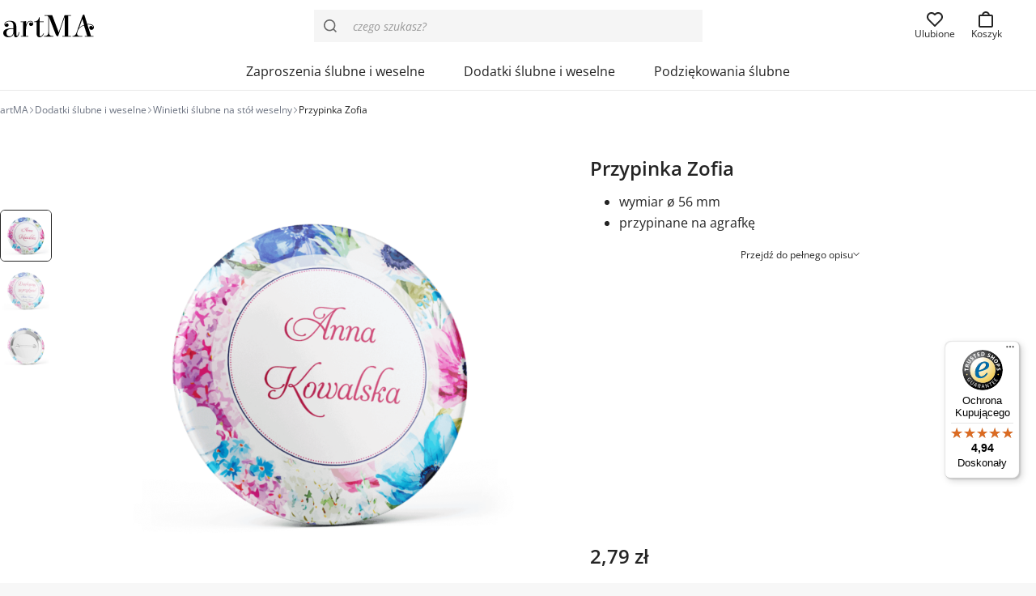

--- FILE ---
content_type: text/html; charset=UTF-8
request_url: https://artma-zaproszenia.pl/produkt/przypinka-zofia/
body_size: 41320
content:
<!-- This page is cached by the Hummingbird Performance plugin v3.19.0 - https://wordpress.org/plugins/hummingbird-performance/. --><!doctype html>
<html lang="pl">
<head>
    <meta charset="utf-8">
    <meta name="viewport" content="width=device-width,initial-scale=1">
    <link rel="preload" href="https://artma-zaproszenia.pl/wp-content/themes/artma/assets/fonts/OpenSansVariable.woff2" as="font" type="font/woff2" crossorigin>
    <style>
        @font-face {
            font-family: 'Open Sans';
            font-style: normal;
            font-weight: 400 700;
            font-display: swap;
            src: url('https://artma-zaproszenia.pl/wp-content/themes/artma/assets/fonts/OpenSansVariable.woff2') format('woff2');
        }
        @font-face {
            font-family: 'Open Sans';
            font-style: italic;
            font-weight: 400 700;
            font-display: swap;
            src: url('https://artma-zaproszenia.pl/wp-content/themes/artma/assets/fonts/OpenSansVariable-Italic.woff2') format('woff2');
        }
        @font-face {
            font-family: 'Open Sans Fallback';
            font-style: normal;
            font-display: swap;
            src: local('Arial');
            size-adjust: 104%;
        }
        @font-face {
            font-family: 'Open Sans Fallback';
            font-style: italic;
            font-display: swap;
            src: local('Arial Italic');
            size-adjust: 104%;
        }
    </style>
            <link href="https://artma-zaproszenia.pl/wp-content/uploads/2024/04/favicon.svg" type="image/svg+xml" rel="icon">
        <title>Podzięka dla gości w formie przypinki z motywem kwiatowym - Sklep artMA</title>

<!-- Google Tag Manager for WordPress by gtm4wp.com -->
<script data-cfasync="false" data-pagespeed-no-defer>
	var gtm4wp_datalayer_name = "dataLayer";
	var dataLayer = dataLayer || [];
	const gtm4wp_use_sku_instead = 0;
	const gtm4wp_currency = 'PLN';
	const gtm4wp_product_per_impression = 20;
	const gtm4wp_clear_ecommerce = false;
	const gtm4wp_datalayer_max_timeout = 2000;
</script>
<!-- End Google Tag Manager for WordPress by gtm4wp.com -->
<!-- The SEO Framework: stworzone przez Sybre Waaijer -->
<link rel="canonical" href="https://artma-zaproszenia.pl/produkt/przypinka-zofia/" />
<meta name="description" content="Metalowa przypinka na agrafce z grafiką kwiatów. Personalizowana ozdoba weselna może służyć jako winietka lub podziękowanie dla gości weselnych." />
<meta property="og:type" content="product" />
<meta property="og:locale" content="pl_PL" />
<meta property="og:site_name" content="Sklep artMA" />
<meta property="og:title" content="Podzięka dla gości w formie przypinki z motywem kwiatowym - Sklep artMA" />
<meta property="og:description" content="Metalowa przypinka na agrafce z grafiką kwiatów. Personalizowana ozdoba weselna może służyć jako winietka lub podziękowanie dla gości weselnych." />
<meta property="og:url" content="https://artma-zaproszenia.pl/produkt/przypinka-zofia/" />
<meta property="og:image" content="https://artma-zaproszenia.pl/wp-content/uploads/2017/09/przypinka-zofia.png" />
<meta property="og:image:width" content="1000" />
<meta property="og:image:height" content="1000" />
<meta property="og:image:alt" content="Metalowa przypinka oznaczenie podziękowanie dla gości z agrafką modny wzór kwiatowy" />
<meta property="article:published_time" content="2017-07-28T14:01:43+00:00" />
<meta property="article:modified_time" content="2026-01-04T13:42:15+00:00" />
<meta name="twitter:card" content="summary_large_image" />
<meta name="twitter:title" content="Podzięka dla gości w formie przypinki z motywem kwiatowym - Sklep artMA" />
<meta name="twitter:description" content="Metalowa przypinka na agrafce z grafiką kwiatów. Personalizowana ozdoba weselna może służyć jako winietka lub podziękowanie dla gości weselnych." />
<meta name="twitter:image" content="https://artma-zaproszenia.pl/wp-content/uploads/2017/09/przypinka-zofia.png" />
<meta name="twitter:image:alt" content="Metalowa przypinka oznaczenie podziękowanie dla gości z agrafką modny wzór kwiatowy" />
<meta name="google-site-verification" content="C-Jv6uqJg_FZxGhiUgywiL42iT3AsPbipxtScjzIytY" />
<script type="application/ld+json">{"@context":"https://schema.org","@graph":[{"@type":"WebSite","@id":"https://artma-zaproszenia.pl/#/schema/WebSite","url":"https://artma-zaproszenia.pl/","name":"Sklep artMA","description":"Zaproszenia ślubne i dodatki weselne","inLanguage":"pl-PL","potentialAction":{"@type":"SearchAction","target":{"@type":"EntryPoint","urlTemplate":"https://artma-zaproszenia.pl/search/{search_term_string}/"},"query-input":"required name=search_term_string"},"publisher":{"@type":"Organization","@id":"https://artma-zaproszenia.pl/#/schema/Organization","name":"Sklep artMA","url":"https://artma-zaproszenia.pl/","sameAs":"https://www.facebook.com/ArtMAlublin/","logo":{"@type":"ImageObject","url":"https://artma-zaproszenia.pl/wp-content/uploads/2024/04/cropped-favicon.png","contentUrl":"https://artma-zaproszenia.pl/wp-content/uploads/2024/04/cropped-favicon.png","width":512,"height":512,"contentSize":"6080"}}},{"@type":"WebPage","@id":"https://artma-zaproszenia.pl/produkt/przypinka-zofia/","url":"https://artma-zaproszenia.pl/produkt/przypinka-zofia/","name":"Podzięka dla gości w formie przypinki z motywem kwiatowym - Sklep artMA","description":"Metalowa przypinka na agrafce z grafiką kwiatów. Personalizowana ozdoba weselna może służyć jako winietka lub podziękowanie dla gości weselnych.","inLanguage":"pl-PL","isPartOf":{"@id":"https://artma-zaproszenia.pl/#/schema/WebSite"},"breadcrumb":{"@type":"BreadcrumbList","@id":"https://artma-zaproszenia.pl/#/schema/BreadcrumbList","itemListElement":[{"@type":"ListItem","position":1,"item":"https://artma-zaproszenia.pl/","name":"Sklep artMA"},{"@type":"ListItem","position":2,"item":"https://artma-zaproszenia.pl/shop/","name":"Sklep artMA"},{"@type":"ListItem","position":3,"name":"Podzięka dla gości w formie przypinki z motywem kwiatowym"}]},"potentialAction":{"@type":"ReadAction","target":"https://artma-zaproszenia.pl/produkt/przypinka-zofia/"},"datePublished":"2017-07-28T14:01:43+00:00","dateModified":"2026-01-04T13:42:15+00:00"}]}</script>
<!-- / The SEO Framework: stworzone przez Sybre Waaijer | 3.99ms meta | 0.65ms boot -->

<style id='wp-img-auto-sizes-contain-inline-css' type='text/css'>
img:is([sizes=auto i],[sizes^="auto," i]){contain-intrinsic-size:3000px 1500px}
/*# sourceURL=wp-img-auto-sizes-contain-inline-css */
</style>
<style id='themecomplete-styles-header-inline-css' type='text/css'>
:root {--tcgaprow: 15px;--tcgapcolumn: 15px;}
/*# sourceURL=themecomplete-styles-header-inline-css */
</style>
<style id='classic-theme-styles-inline-css' type='text/css'>
/*! This file is auto-generated */
.wp-block-button__link{color:#fff;background-color:#32373c;border-radius:9999px;box-shadow:none;text-decoration:none;padding:calc(.667em + 2px) calc(1.333em + 2px);font-size:1.125em}.wp-block-file__button{background:#32373c;color:#fff;text-decoration:none}
/*# sourceURL=/wp-includes/css/classic-themes.min.css */
</style>
<style id='woocommerce-inline-inline-css' type='text/css'>
.woocommerce form .form-row .required { visibility: visible; }
/*# sourceURL=woocommerce-inline-inline-css */
</style>
<link rel='stylesheet' id='dgwt-wcas-style-css' href='https://artma-zaproszenia.pl/wp-content/plugins/ajax-search-for-woocommerce-premium/assets/css/style.min.css?ver=1.32.2' type='text/css' media='all' />
<link rel='stylesheet' id='artma-style-css' href='https://artma-zaproszenia.pl/wp-content/themes/artma/assets/dist/app.min.css?ver=1.9.3' type='text/css' media='all' />
<style id='artma-style-inline-css' type='text/css'>
:root{--color-primary:#c53459;--color-primary-strong:#a82949;--color-gray-900:#242424;--color-blue-600:#3357c1;}
/*# sourceURL=artma-style-inline-css */
</style>
<link rel='stylesheet' id='flexible-shipping-free-shipping-css' href='https://artma-zaproszenia.pl/wp-content/plugins/flexible-shipping/assets/dist/css/free-shipping.css?ver=6.5.4.2' type='text/css' media='all' />
<script type="text/template" id="tmpl-variation-template">
	<div class="woocommerce-variation-description">{{{ data.variation.variation_description }}}</div>
	<div class="woocommerce-variation-price">{{{ data.variation.price_html }}}</div>
	<div class="woocommerce-variation-availability">{{{ data.variation.availability_html }}}</div>
</script>
<script type="text/template" id="tmpl-unavailable-variation-template">
	<p role="alert">Przepraszamy, ten produkt jest niedostępny. Prosimy wybrać inną kombinację.</p>
</script>
<script type="text/javascript" src="https://artma-zaproszenia.pl/wp-includes/js/jquery/jquery.min.js?ver=3.7.1" id="jquery-core-js"></script>
<script type="text/javascript" src="https://artma-zaproszenia.pl/wp-includes/js/underscore.min.js?ver=1.13.7" id="underscore-js"></script>
<script type="text/javascript" id="wp-util-js-extra">
/* <![CDATA[ */
var _wpUtilSettings = {"ajax":{"url":"/wp-admin/admin-ajax.php"}};
//# sourceURL=wp-util-js-extra
/* ]]> */
</script>
<script type="text/javascript" src="https://artma-zaproszenia.pl/wp-includes/js/wp-util.min.js?ver=6.9" id="wp-util-js"></script>
<script type="text/javascript" src="https://artma-zaproszenia.pl/wp-content/plugins/woocommerce/assets/js/jquery-blockui/jquery.blockUI.min.js?ver=2.7.0-wc.10.4.3" id="wc-jquery-blockui-js" data-wp-strategy="defer"></script>
<script type="text/javascript" id="wc-single-product-js-extra">
/* <![CDATA[ */
var wc_single_product_params = {"i18n_required_rating_text":"Prosz\u0119 wybra\u0107 ocen\u0119","i18n_rating_options":["1 z 5 gwiazdek","2 z 5 gwiazdek","3 z 5 gwiazdek","4 z 5 gwiazdek","5 z 5 gwiazdek"],"i18n_product_gallery_trigger_text":"Wy\u015bwietl pe\u0142noekranow\u0105 galeri\u0119 obrazk\u00f3w","review_rating_required":"no","flexslider":{"rtl":false,"animation":"slide","smoothHeight":true,"directionNav":false,"controlNav":"thumbnails","slideshow":false,"animationSpeed":500,"animationLoop":false,"allowOneSlide":false},"zoom_enabled":"","zoom_options":[],"photoswipe_enabled":"","photoswipe_options":{"shareEl":false,"closeOnScroll":false,"history":false,"hideAnimationDuration":0,"showAnimationDuration":0},"flexslider_enabled":""};
//# sourceURL=wc-single-product-js-extra
/* ]]> */
</script>
<script type="text/javascript" src="https://artma-zaproszenia.pl/wp-content/plugins/woocommerce/assets/js/frontend/single-product.min.js?ver=10.4.3" id="wc-single-product-js" defer="defer" data-wp-strategy="defer"></script>
<script type="text/javascript" src="https://artma-zaproszenia.pl/wp-content/plugins/woocommerce/assets/js/js-cookie/js.cookie.min.js?ver=2.1.4-wc.10.4.3" id="wc-js-cookie-js" defer="defer" data-wp-strategy="defer"></script>
<script type="text/javascript" id="woocommerce-js-extra">
/* <![CDATA[ */
var woocommerce_params = {"ajax_url":"/wp-admin/admin-ajax.php","wc_ajax_url":"/?wc-ajax=%%endpoint%%","i18n_password_show":"Poka\u017c has\u0142o","i18n_password_hide":"Ukryj has\u0142o"};
//# sourceURL=woocommerce-js-extra
/* ]]> */
</script>
<script type="text/javascript" src="https://artma-zaproszenia.pl/wp-content/plugins/woocommerce/assets/js/frontend/woocommerce.min.js?ver=10.4.3" id="woocommerce-js" defer="defer" data-wp-strategy="defer"></script>
<script type="text/javascript" id="wc-cart-fragments-js-extra">
/* <![CDATA[ */
var wc_cart_fragments_params = {"ajax_url":"/wp-admin/admin-ajax.php","wc_ajax_url":"/?wc-ajax=%%endpoint%%","cart_hash_key":"wc_cart_hash_eccbd59c40ae6b92b3ef6735457f02c2","fragment_name":"wc_fragments_eccbd59c40ae6b92b3ef6735457f02c2","request_timeout":"5000"};
//# sourceURL=wc-cart-fragments-js-extra
/* ]]> */
</script>
<script type="text/javascript" src="https://artma-zaproszenia.pl/wp-content/plugins/woocommerce/assets/js/frontend/cart-fragments.min.js?ver=10.4.3" id="wc-cart-fragments-js" defer="defer" data-wp-strategy="defer"></script>

<!-- Google Tag Manager for WordPress by gtm4wp.com -->
<!-- GTM Container placement set to off -->
<script data-cfasync="false" data-pagespeed-no-defer>
	var dataLayer_content = {"pagePostType":"product","pagePostType2":"single-product","pagePostAuthor":"artMA","browserName":"Apple Bot","browserVersion":0.1,"browserEngineName":"","browserEngineVersion":"","osName":"","osVersion":"","deviceType":"bot","deviceManufacturer":"","deviceModel":"","customerTotalOrders":0,"customerTotalOrderValue":0,"customerFirstName":"","customerLastName":"","customerBillingFirstName":"","customerBillingLastName":"","customerBillingCompany":"","customerBillingAddress1":"","customerBillingAddress2":"","customerBillingCity":"","customerBillingState":"","customerBillingPostcode":"","customerBillingCountry":"","customerBillingEmail":"","customerBillingEmailHash":"","customerBillingPhone":"","customerShippingFirstName":"","customerShippingLastName":"","customerShippingCompany":"","customerShippingAddress1":"","customerShippingAddress2":"","customerShippingCity":"","customerShippingState":"","customerShippingPostcode":"","customerShippingCountry":"","cartContent":{"totals":{"applied_coupons":[],"discount_total":0,"subtotal":0,"total":0},"items":[]},"productRatingCounts":[],"productAverageRating":0,"productReviewCount":0,"productType":"simple","productIsVariable":0};
	dataLayer.push( dataLayer_content );
</script>
<script data-cfasync="false" data-pagespeed-no-defer>
	console.warn && console.warn("[GTM4WP] Google Tag Manager container code placement set to OFF !!!");
	console.warn && console.warn("[GTM4WP] Data layer codes are active but GTM container must be loaded using custom coding !!!");
</script>
<!-- End Google Tag Manager for WordPress by gtm4wp.com -->		<style>
			.dgwt-wcas-ico-magnifier,.dgwt-wcas-ico-magnifier-handler{max-width:20px}.dgwt-wcas-search-wrapp{max-width:480px}.dgwt-wcas-search-wrapp .dgwt-wcas-sf-wrapp input[type=search].dgwt-wcas-search-input,.dgwt-wcas-search-wrapp .dgwt-wcas-sf-wrapp input[type=search].dgwt-wcas-search-input:hover,.dgwt-wcas-search-wrapp .dgwt-wcas-sf-wrapp input[type=search].dgwt-wcas-search-input:focus{background-color:#f5f5f5;border-color:#f5f5f5}		</style>
			<noscript><style>.woocommerce-product-gallery{ opacity: 1 !important; }</style></noscript>
	<link rel="icon" href="https://artma-zaproszenia.pl/wp-content/uploads/2024/04/cropped-favicon-32x32.png" sizes="32x32" />
<link rel="icon" href="https://artma-zaproszenia.pl/wp-content/uploads/2024/04/cropped-favicon-192x192.png" sizes="192x192" />
<link rel="apple-touch-icon" href="https://artma-zaproszenia.pl/wp-content/uploads/2024/04/cropped-favicon-180x180.png" />
<meta name="msapplication-TileImage" content="https://artma-zaproszenia.pl/wp-content/uploads/2024/04/cropped-favicon-270x270.png" />
<style>.easypack_show_geowidget {
                                  background:  #212121 !important;
                                }</style>		<style type="text/css" id="wp-custom-css">
			.podziekowanie-dla-rodzicow-karafka-ul li:last-child, .koperta-z-brokatowa-wklejka-ul li:first-child{
	pointer-events: none;
	opacity: 0.5 !important;
}

.a-lightbox-body {
	display: flex;
	justify-content: center;
	align-items: center;
}

.a-lightbox-image {
	max-height: calc(100vh - 70px);
}

@media (min-width: 64rem),(orientation:landscape) {
	#tm-tooltip {
		max-width: min(32rem, 50vw) !important
	}
}

.tc-price-wrap .after-amount {
	font-size: var(--text-sm);
}

li.tmcp-field-wrap.tmhexcolorimage-li-nowh.tm-per-row.is-separator.tc-mode-color.thinline {
    flex-basis: 100% !important;
		max-width: 100% !important;
    font-weight: var(--font-weight-bold);
    font-size: var(--text-sm);
    margin-top: var(--spacing);
}		</style>
		<script>
    window.dataLayer = window.dataLayer || [];

    function gtag() {
        dataLayer.push(arguments);
    }

    if (localStorage.getItem('consentMode') === null) {
        gtag('consent', 'default', {
            'ad_storage': 'denied',
            'ad_user_data': 'denied',
            'ad_personalization': 'denied',
            'analytics_storage': 'denied',
					'wait_for_update': 500,
        });
    } else {
        gtag('consent', 'default', JSON.parse(localStorage.getItem('consentMode')));
    }
</script>
<!-- Google Tag Manager -->
<script>
    (function(w, d, s, l, i) {
        w[l] = w[l] || [];
        w[l].push({
            'gtm.start': new Date().getTime(),
            event: 'gtm.js'
        });
        var f = d.getElementsByTagName(s)[0],
            j = d.createElement(s),
            dl = l != 'dataLayer' ? '&l=' + l : '';
        j.async = true;
        j.src =
            'https://www.googletagmanager.com/gtm.js?id=' + i + dl;
        f.parentNode.insertBefore(j, f);
    })(window, document, 'script', 'dataLayer', 'GTM-TPK8H4SJ');
</script>
<!-- End Google Tag Manager -->
<script async data-mobile-y-offset="75" data-desktop-y-offset="75" data-mobile-position="right" charset="UTF-8" src="//widgets.trustedshops.com/js/X623BFA4439DE41C0DF7114120D0E3735.js"></script><script class="tm-hidden" type="text/template" id="tmpl-tc-cart-options-popup">
	<div class='header'>
		<h3>{{{ data.title }}}</h3>
	</div>
	<div id='{{{ data.id }}}' class='float-editbox'>{{{ data.html }}}</div>
	<div class='footer'>
		<div class='inner'>
			<span class='tm-button button button-secondary button-large floatbox-cancel'>{{{ data.close }}}</span>
		</div>
	</div>
</script>
<script class="tm-hidden" type="text/template" id="tmpl-tc-lightbox">
	<div class="tc-lightbox-wrap">
		<span class="tc-lightbox-button tcfa tcfa-search tc-transition tcinit"></span>
	</div>
</script>
<script class="tm-hidden" type="text/template" id="tmpl-tc-lightbox-zoom">
	<span class="tc-lightbox-button-close tcfa tcfa-times"></span>
	{{{ data.img }}}
</script>
<script class="tm-hidden" type="text/template" id="tmpl-tc-final-totals">
	<dl class="tm-extra-product-options-totals tm-custom-price-totals">
		<# if (data.show_unit_price==true){ #>		<dt class="tm-unit-price">{{{ data.unit_price }}}</dt>
		<dd class="tm-unit-price">
		{{{ data.totals_box_before_unit_price }}}<span class="price amount options">{{{ data.formatted_unit_price }}}</span>{{{ data.totals_box_after_unit_price }}}
		</dd>		<# } #>
		<# if (data.show_options_vat==true){ #>		<dt class="tm-vat-options-totals">{{{ data.options_vat_total }}}</dt>
		<dd class="tm-vat-options-totals">
		{{{ data.totals_box_before_vat_options_totals_price }}}<span class="price amount options">{{{ data.formatted_vat_options_total }}}</span>{{{ data.totals_box_after_vat_options_totals_price }}}
		</dd>		<# } #>
		<# if (data.show_options_total==true){ #>		<dt class="tm-options-totals">{{{ data.options_total }}}</dt>
		<dd class="tm-options-totals">
		{{{ data.totals_box_before_options_totals_price }}}<span class="price amount options">{{{ data.formatted_options_total }}}</span>{{{ data.totals_box_after_options_totals_price }}}
		</dd>		<# } #>
		<# if (data.show_fees_total==true){ #>		<dt class="tm-fee-totals">{{{ data.fees_total }}}</dt>
		<dd class="tm-fee-totals">
		{{{ data.totals_box_before_fee_totals_price }}}<span class="price amount fees">{{{ data.formatted_fees_total }}}</span>{{{ data.totals_box_after_fee_totals_price }}}
		</dd>		<# } #>
		<# if (data.show_extra_fee==true){ #>		<dt class="tm-extra-fee">{{{ data.extra_fee }}}</dt>
		<dd class="tm-extra-fee">
		{{{ data.totals_box_before_extra_fee_price }}}<span class="price amount options extra-fee">{{{ data.formatted_extra_fee }}}</span>{{{ data.totals_box_after_extra_fee_price }}}
		</dd>		<# } #>
		<# if (data.show_final_total==true){ #>		<dt class="tm-final-totals">{{{ data.final_total }}}</dt>
		<dd class="tm-final-totals">
		{{{ data.totals_box_before_final_totals_price }}}<span class="price amount final">{{{ data.formatted_final_total }}}</span>{{{ data.totals_box_after_final_totals_price }}}
		</dd>		<# } #>
			</dl>
</script>
<script class="tm-hidden" type="text/template" id="tmpl-tc-plain-price">
	{{{ data.price }}}
</script>
<script class="tm-hidden" type="text/template" id="tmpl-tc-suffix">
	</script>
<script class="tm-hidden" type="text/template" id="tmpl-tc-main-suffix">
	</script>
<script class="tm-hidden" type="text/template" id="tmpl-tc-price">
	&lt;span class=&quot;woocommerce-Price-amount amount&quot;&gt;&lt;bdi&gt;{{{ data.price }}}&nbsp;&lt;span class=&quot;woocommerce-Price-currencySymbol&quot;&gt;&#122;&#322;&lt;/span&gt;&lt;/bdi&gt;&lt;/span&gt;</script>
<script class="tm-hidden" type="text/template" id="tmpl-tc-price-m">
	&lt;span class=&quot;woocommerce-Price-amount amount&quot;&gt;&lt;bdi&gt;-{{{ data.price }}}&nbsp;&lt;span class=&quot;woocommerce-Price-currencySymbol&quot;&gt;&#122;&#322;&lt;/span&gt;&lt;/bdi&gt;&lt;/span&gt;</script>
<script class="tm-hidden" type="text/template" id="tmpl-tc-sale-price">
	&lt;ins aria-label=&quot;Cena w promocji {{{ data.sale_price }}}&nbsp;&#122;&#322;&quot;&gt;&lt;span class=&quot;woocommerce-Price-amount amount&quot;&gt;&lt;bdi&gt;{{{ data.sale_price }}}&nbsp;&lt;span class=&quot;woocommerce-Price-currencySymbol&quot;&gt;&#122;&#322;&lt;/span&gt;&lt;/bdi&gt;&lt;/span&gt;&lt;/ins&gt; &lt;del aria-label=&quot;Pierwotna cena {{{ data.price }}}&nbsp;&#122;&#322;&quot;&gt;&lt;span class=&quot;woocommerce-Price-amount amount&quot;&gt;&lt;bdi&gt;{{{ data.price }}}&nbsp;&lt;span class=&quot;woocommerce-Price-currencySymbol&quot;&gt;&#122;&#322;&lt;/span&gt;&lt;/bdi&gt;&lt;/span&gt;&lt;/del&gt;</script>
<script class="tm-hidden" type="text/template" id="tmpl-tc-sale-price-m10">
	&lt;ins aria-label=&quot;Cena w promocji {{{ data.sale_price }}}&nbsp;&#122;&#322;&quot;&gt;&lt;span class=&quot;woocommerce-Price-amount amount&quot;&gt;&lt;bdi&gt;{{{ data.sale_price }}}&nbsp;&lt;span class=&quot;woocommerce-Price-currencySymbol&quot;&gt;&#122;&#322;&lt;/span&gt;&lt;/bdi&gt;&lt;/span&gt;&lt;/ins&gt; &lt;del aria-label=&quot;Pierwotna cena -{{{ data.price }}}&nbsp;&#122;&#322;&quot;&gt;&lt;span class=&quot;woocommerce-Price-amount amount&quot;&gt;&lt;bdi&gt;-{{{ data.price }}}&nbsp;&lt;span class=&quot;woocommerce-Price-currencySymbol&quot;&gt;&#122;&#322;&lt;/span&gt;&lt;/bdi&gt;&lt;/span&gt;&lt;/del&gt;</script>
<script class="tm-hidden" type="text/template" id="tmpl-tc-sale-price-m01">
	&lt;ins aria-label=&quot;Cena w promocji -{{{ data.sale_price }}}&nbsp;&#122;&#322;&quot;&gt;&lt;span class=&quot;woocommerce-Price-amount amount&quot;&gt;&lt;bdi&gt;-{{{ data.sale_price }}}&nbsp;&lt;span class=&quot;woocommerce-Price-currencySymbol&quot;&gt;&#122;&#322;&lt;/span&gt;&lt;/bdi&gt;&lt;/span&gt;&lt;/ins&gt; &lt;del aria-label=&quot;Pierwotna cena {{{ data.price }}}&nbsp;&#122;&#322;&quot;&gt;&lt;span class=&quot;woocommerce-Price-amount amount&quot;&gt;&lt;bdi&gt;{{{ data.price }}}&nbsp;&lt;span class=&quot;woocommerce-Price-currencySymbol&quot;&gt;&#122;&#322;&lt;/span&gt;&lt;/bdi&gt;&lt;/span&gt;&lt;/del&gt;</script>
<script class="tm-hidden" type="text/template" id="tmpl-tc-sale-price-m11">
	&lt;ins aria-label=&quot;Cena w promocji -{{{ data.sale_price }}}&nbsp;&#122;&#322;&quot;&gt;&lt;span class=&quot;woocommerce-Price-amount amount&quot;&gt;&lt;bdi&gt;-{{{ data.sale_price }}}&nbsp;&lt;span class=&quot;woocommerce-Price-currencySymbol&quot;&gt;&#122;&#322;&lt;/span&gt;&lt;/bdi&gt;&lt;/span&gt;&lt;/ins&gt; &lt;del aria-label=&quot;Pierwotna cena -{{{ data.price }}}&nbsp;&#122;&#322;&quot;&gt;&lt;span class=&quot;woocommerce-Price-amount amount&quot;&gt;&lt;bdi&gt;-{{{ data.price }}}&nbsp;&lt;span class=&quot;woocommerce-Price-currencySymbol&quot;&gt;&#122;&#322;&lt;/span&gt;&lt;/bdi&gt;&lt;/span&gt;&lt;/del&gt;</script>
<script class="tm-hidden" type="text/template" id="tmpl-tc-section-pop-link">
	<div id="tm-section-pop-up" class="floatbox fl-overlay tm-section-pop-up single">
	<div class="tm-extra-product-options flasho tc-wrapper tm-animated appear">
		<div class='header'><h3>{{{ data.title }}}</h3></div>
		<div class="float-editbox" id="tc-floatbox-content"></div>
		<div class='footer'>
			<div class='inner'>
				<span class='tm-button button button-secondary button-large floatbox-cancel'>{{{ data.close }}}</span>
			</div>
		</div>
	</div>
	</div>
</script>
<script class="tm-hidden" type="text/template" id="tmpl-tc-floating-box-nks"><# if (data.values.length) {#>
	{{{ data.html_before }}}
	<div class="tc-row tm-fb-labels">
		<span class="tc-cell tcwidth tcwidth-25 tm-fb-title">{{{ data.option_label }}}</span>
		<span class="tc-cell tcwidth tcwidth-25 tm-fb-value">{{{ data.option_value }}}</span>
		<span class="tc-cell tcwidth tcwidth-25 tm-fb-quantity">{{{ data.option_qty }}}</span>
		<span class="tc-cell tcwidth tcwidth-25 tm-fb-price">{{{ data.option_price }}}</span>
	</div>
	<# for (var i = 0; i < data.values.length; i++) { #>
		<# if (data.values[i].label_show=='' || data.values[i].value_show=='') {#>
	<div class="tc-row tm-fb-data">
			<# if (data.values[i].label_show=='') {#>
		<span class="tc-cell tcwidth tcwidth-25 tm-fb-title">{{{ data.values[i].title }}}</span>
			<# } #>
			<# if (data.values[i].value_show=='') {#>
		<span class="tc-cell tcwidth tcwidth-25 tm-fb-value">{{{ data.values[i].value }}}</span>
			<# } #>
		<span class="tc-cell tcwidth tcwidth-25 tm-fb-quantity">{{{ data.values[i].quantity }}}</span>
		<span class="tc-cell tcwidth tcwidth-25 tm-fb-price">{{{ data.values[i].price }}}</span>
	</div>
		<# } #>
	<# } #>
	{{{ data.html_after }}}
	<# }#>
	{{{ data.totals }}}</script>
<script class="tm-hidden" type="text/template" id="tmpl-tc-floating-box"><# if (data.values.length) {#>
	{{{ data.html_before }}}
	<dl class="tm-fb">
		<# for (var i = 0; i < data.values.length; i++) { #>
			<# if (data.values[i].label_show=='') {#>
		<dt class="tm-fb-title">{{{ data.values[i].title }}}</dt>
			<# } #>
			<# if (data.values[i].value_show=='') {#>
		<dd class="tm-fb-value">{{{ data.values[i].value }}}<# if (data.values[i].quantity > 1) {#><span class="tm-fb-quantity"> &times; {{{ data.values[i].quantity }}}</span><#}#></dd>
			<# } #>
		<# } #>
	</dl>
	{{{ data.html_after }}}
	<# }#>{{{ data.totals }}}</script>
<script class="tm-hidden" type="text/template" id="tmpl-tc-chars-remanining">
	<span class="tc-chars">
		<span class="tc-chars-remanining">{{{ data.maxlength }}}</span>
		<span class="tc-remaining"> {{{ data.characters_remaining }}}</span>
	</span>
</script>
<script class="tm-hidden" type="text/template" id="tmpl-tc-formatted-price">{{{ data.before_price_text }}}<# if (data.customer_price_format_wrap_start) {#>
	{{{ data.customer_price_format_wrap_start }}}
	<# } #>&lt;span class=&quot;woocommerce-Price-amount amount&quot;&gt;&lt;bdi&gt;{{{ data.price }}}&nbsp;&lt;span class=&quot;woocommerce-Price-currencySymbol&quot;&gt;&#122;&#322;&lt;/span&gt;&lt;/bdi&gt;&lt;/span&gt;<# if (data.customer_price_format_wrap_end) {#>
	{{{ data.customer_price_format_wrap_end }}}
	<# } #>{{{ data.after_price_text }}}</script>
<script class="tm-hidden" type="text/template" id="tmpl-tc-formatted-sale-price">{{{ data.before_price_text }}}<# if (data.customer_price_format_wrap_start) {#>
	{{{ data.customer_price_format_wrap_start }}}
	<# } #>&lt;ins aria-label=&quot;Cena w promocji {{{ data.sale_price }}}&nbsp;&#122;&#322;&quot;&gt;&lt;span class=&quot;woocommerce-Price-amount amount&quot;&gt;&lt;bdi&gt;{{{ data.sale_price }}}&nbsp;&lt;span class=&quot;woocommerce-Price-currencySymbol&quot;&gt;&#122;&#322;&lt;/span&gt;&lt;/bdi&gt;&lt;/span&gt;&lt;/ins&gt; &lt;del aria-label=&quot;Pierwotna cena {{{ data.price }}}&nbsp;&#122;&#322;&quot;&gt;&lt;span class=&quot;woocommerce-Price-amount amount&quot;&gt;&lt;bdi&gt;{{{ data.price }}}&nbsp;&lt;span class=&quot;woocommerce-Price-currencySymbol&quot;&gt;&#122;&#322;&lt;/span&gt;&lt;/bdi&gt;&lt;/span&gt;&lt;/del&gt;<# if (data.customer_price_format_wrap_end) {#>
	{{{ data.customer_price_format_wrap_end }}}
	<# } #>{{{ data.after_price_text }}}</script>
<script class="tm-hidden" type="text/template" id="tmpl-tc-upload-messages">
	<div class="header">
		<h3>{{{ data.title }}}</h3>
	</div>
	<div class="float-editbox" id="tc-floatbox-content">
		<div class="tc-upload-messages">
			<div class="tc-upload-message">{{{ data.message }}}</div>
			<# for (var id in data.files) {
				if (data.files.hasOwnProperty(id)) {#>
					<# for (var i in id) {
						if (data.files[id].hasOwnProperty(i)) {#>
						<div class="tc-upload-files">{{{ data.files[id][i] }}}</div>
						<# }
					}#>
				<# }
			}#>
		</div>
	</div>
	<div class="footer">
		<div class="inner">&nbsp;</div>
	</div>
</script>
<style id='global-styles-inline-css' type='text/css'>
:root{--wp--preset--aspect-ratio--square: 1;--wp--preset--aspect-ratio--4-3: 4/3;--wp--preset--aspect-ratio--3-4: 3/4;--wp--preset--aspect-ratio--3-2: 3/2;--wp--preset--aspect-ratio--2-3: 2/3;--wp--preset--aspect-ratio--16-9: 16/9;--wp--preset--aspect-ratio--9-16: 9/16;--wp--preset--color--black: #000000;--wp--preset--color--cyan-bluish-gray: #abb8c3;--wp--preset--color--white: #ffffff;--wp--preset--color--pale-pink: #f78da7;--wp--preset--color--vivid-red: #cf2e2e;--wp--preset--color--luminous-vivid-orange: #ff6900;--wp--preset--color--luminous-vivid-amber: #fcb900;--wp--preset--color--light-green-cyan: #7bdcb5;--wp--preset--color--vivid-green-cyan: #00d084;--wp--preset--color--pale-cyan-blue: #8ed1fc;--wp--preset--color--vivid-cyan-blue: #0693e3;--wp--preset--color--vivid-purple: #9b51e0;--wp--preset--gradient--vivid-cyan-blue-to-vivid-purple: linear-gradient(135deg,rgb(6,147,227) 0%,rgb(155,81,224) 100%);--wp--preset--gradient--light-green-cyan-to-vivid-green-cyan: linear-gradient(135deg,rgb(122,220,180) 0%,rgb(0,208,130) 100%);--wp--preset--gradient--luminous-vivid-amber-to-luminous-vivid-orange: linear-gradient(135deg,rgb(252,185,0) 0%,rgb(255,105,0) 100%);--wp--preset--gradient--luminous-vivid-orange-to-vivid-red: linear-gradient(135deg,rgb(255,105,0) 0%,rgb(207,46,46) 100%);--wp--preset--gradient--very-light-gray-to-cyan-bluish-gray: linear-gradient(135deg,rgb(238,238,238) 0%,rgb(169,184,195) 100%);--wp--preset--gradient--cool-to-warm-spectrum: linear-gradient(135deg,rgb(74,234,220) 0%,rgb(151,120,209) 20%,rgb(207,42,186) 40%,rgb(238,44,130) 60%,rgb(251,105,98) 80%,rgb(254,248,76) 100%);--wp--preset--gradient--blush-light-purple: linear-gradient(135deg,rgb(255,206,236) 0%,rgb(152,150,240) 100%);--wp--preset--gradient--blush-bordeaux: linear-gradient(135deg,rgb(254,205,165) 0%,rgb(254,45,45) 50%,rgb(107,0,62) 100%);--wp--preset--gradient--luminous-dusk: linear-gradient(135deg,rgb(255,203,112) 0%,rgb(199,81,192) 50%,rgb(65,88,208) 100%);--wp--preset--gradient--pale-ocean: linear-gradient(135deg,rgb(255,245,203) 0%,rgb(182,227,212) 50%,rgb(51,167,181) 100%);--wp--preset--gradient--electric-grass: linear-gradient(135deg,rgb(202,248,128) 0%,rgb(113,206,126) 100%);--wp--preset--gradient--midnight: linear-gradient(135deg,rgb(2,3,129) 0%,rgb(40,116,252) 100%);--wp--preset--font-size--small: 13px;--wp--preset--font-size--medium: 20px;--wp--preset--font-size--large: 36px;--wp--preset--font-size--x-large: 42px;--wp--preset--spacing--20: 0.44rem;--wp--preset--spacing--30: 0.67rem;--wp--preset--spacing--40: 1rem;--wp--preset--spacing--50: 1.5rem;--wp--preset--spacing--60: 2.25rem;--wp--preset--spacing--70: 3.38rem;--wp--preset--spacing--80: 5.06rem;--wp--preset--shadow--natural: 6px 6px 9px rgba(0, 0, 0, 0.2);--wp--preset--shadow--deep: 12px 12px 50px rgba(0, 0, 0, 0.4);--wp--preset--shadow--sharp: 6px 6px 0px rgba(0, 0, 0, 0.2);--wp--preset--shadow--outlined: 6px 6px 0px -3px rgb(255, 255, 255), 6px 6px rgb(0, 0, 0);--wp--preset--shadow--crisp: 6px 6px 0px rgb(0, 0, 0);}:where(.is-layout-flex){gap: 0.5em;}:where(.is-layout-grid){gap: 0.5em;}body .is-layout-flex{display: flex;}.is-layout-flex{flex-wrap: wrap;align-items: center;}.is-layout-flex > :is(*, div){margin: 0;}body .is-layout-grid{display: grid;}.is-layout-grid > :is(*, div){margin: 0;}:where(.wp-block-columns.is-layout-flex){gap: 2em;}:where(.wp-block-columns.is-layout-grid){gap: 2em;}:where(.wp-block-post-template.is-layout-flex){gap: 1.25em;}:where(.wp-block-post-template.is-layout-grid){gap: 1.25em;}.has-black-color{color: var(--wp--preset--color--black) !important;}.has-cyan-bluish-gray-color{color: var(--wp--preset--color--cyan-bluish-gray) !important;}.has-white-color{color: var(--wp--preset--color--white) !important;}.has-pale-pink-color{color: var(--wp--preset--color--pale-pink) !important;}.has-vivid-red-color{color: var(--wp--preset--color--vivid-red) !important;}.has-luminous-vivid-orange-color{color: var(--wp--preset--color--luminous-vivid-orange) !important;}.has-luminous-vivid-amber-color{color: var(--wp--preset--color--luminous-vivid-amber) !important;}.has-light-green-cyan-color{color: var(--wp--preset--color--light-green-cyan) !important;}.has-vivid-green-cyan-color{color: var(--wp--preset--color--vivid-green-cyan) !important;}.has-pale-cyan-blue-color{color: var(--wp--preset--color--pale-cyan-blue) !important;}.has-vivid-cyan-blue-color{color: var(--wp--preset--color--vivid-cyan-blue) !important;}.has-vivid-purple-color{color: var(--wp--preset--color--vivid-purple) !important;}.has-black-background-color{background-color: var(--wp--preset--color--black) !important;}.has-cyan-bluish-gray-background-color{background-color: var(--wp--preset--color--cyan-bluish-gray) !important;}.has-white-background-color{background-color: var(--wp--preset--color--white) !important;}.has-pale-pink-background-color{background-color: var(--wp--preset--color--pale-pink) !important;}.has-vivid-red-background-color{background-color: var(--wp--preset--color--vivid-red) !important;}.has-luminous-vivid-orange-background-color{background-color: var(--wp--preset--color--luminous-vivid-orange) !important;}.has-luminous-vivid-amber-background-color{background-color: var(--wp--preset--color--luminous-vivid-amber) !important;}.has-light-green-cyan-background-color{background-color: var(--wp--preset--color--light-green-cyan) !important;}.has-vivid-green-cyan-background-color{background-color: var(--wp--preset--color--vivid-green-cyan) !important;}.has-pale-cyan-blue-background-color{background-color: var(--wp--preset--color--pale-cyan-blue) !important;}.has-vivid-cyan-blue-background-color{background-color: var(--wp--preset--color--vivid-cyan-blue) !important;}.has-vivid-purple-background-color{background-color: var(--wp--preset--color--vivid-purple) !important;}.has-black-border-color{border-color: var(--wp--preset--color--black) !important;}.has-cyan-bluish-gray-border-color{border-color: var(--wp--preset--color--cyan-bluish-gray) !important;}.has-white-border-color{border-color: var(--wp--preset--color--white) !important;}.has-pale-pink-border-color{border-color: var(--wp--preset--color--pale-pink) !important;}.has-vivid-red-border-color{border-color: var(--wp--preset--color--vivid-red) !important;}.has-luminous-vivid-orange-border-color{border-color: var(--wp--preset--color--luminous-vivid-orange) !important;}.has-luminous-vivid-amber-border-color{border-color: var(--wp--preset--color--luminous-vivid-amber) !important;}.has-light-green-cyan-border-color{border-color: var(--wp--preset--color--light-green-cyan) !important;}.has-vivid-green-cyan-border-color{border-color: var(--wp--preset--color--vivid-green-cyan) !important;}.has-pale-cyan-blue-border-color{border-color: var(--wp--preset--color--pale-cyan-blue) !important;}.has-vivid-cyan-blue-border-color{border-color: var(--wp--preset--color--vivid-cyan-blue) !important;}.has-vivid-purple-border-color{border-color: var(--wp--preset--color--vivid-purple) !important;}.has-vivid-cyan-blue-to-vivid-purple-gradient-background{background: var(--wp--preset--gradient--vivid-cyan-blue-to-vivid-purple) !important;}.has-light-green-cyan-to-vivid-green-cyan-gradient-background{background: var(--wp--preset--gradient--light-green-cyan-to-vivid-green-cyan) !important;}.has-luminous-vivid-amber-to-luminous-vivid-orange-gradient-background{background: var(--wp--preset--gradient--luminous-vivid-amber-to-luminous-vivid-orange) !important;}.has-luminous-vivid-orange-to-vivid-red-gradient-background{background: var(--wp--preset--gradient--luminous-vivid-orange-to-vivid-red) !important;}.has-very-light-gray-to-cyan-bluish-gray-gradient-background{background: var(--wp--preset--gradient--very-light-gray-to-cyan-bluish-gray) !important;}.has-cool-to-warm-spectrum-gradient-background{background: var(--wp--preset--gradient--cool-to-warm-spectrum) !important;}.has-blush-light-purple-gradient-background{background: var(--wp--preset--gradient--blush-light-purple) !important;}.has-blush-bordeaux-gradient-background{background: var(--wp--preset--gradient--blush-bordeaux) !important;}.has-luminous-dusk-gradient-background{background: var(--wp--preset--gradient--luminous-dusk) !important;}.has-pale-ocean-gradient-background{background: var(--wp--preset--gradient--pale-ocean) !important;}.has-electric-grass-gradient-background{background: var(--wp--preset--gradient--electric-grass) !important;}.has-midnight-gradient-background{background: var(--wp--preset--gradient--midnight) !important;}.has-small-font-size{font-size: var(--wp--preset--font-size--small) !important;}.has-medium-font-size{font-size: var(--wp--preset--font-size--medium) !important;}.has-large-font-size{font-size: var(--wp--preset--font-size--large) !important;}.has-x-large-font-size{font-size: var(--wp--preset--font-size--x-large) !important;}
/*# sourceURL=global-styles-inline-css */
</style>
<style id='themecomplete-styles-footer-inline-css' type='text/css'>
.woocommerce #content table.cart img.epo-option-image, .woocommerce table.cart img.epo-option-image, .woocommerce-page #content table.cart img.epo-option-image, .woocommerce-page table.cart img.epo-option-image, .woocommerce-mini-cart .cpf-img-on-cart .epo-option-image, .woocommerce-checkout-review-order .cpf-img-on-cart .epo-option-image, .woocommerce-order-details .cpf-img-on-cart .epo-option-image, .epo-option-image, .cpf-img-on-order img, .cpf-img-on-order > * {max-width: calc(70% - var(--tcgapcolumn))  !important;max-height: none !important;}.tm-product-id-15408 .element_0 li{-ms-flex: 0 0 calc((100% / var(--items-per-row)) - (((var(--items-per-row) - 1) / var(--items-per-row)) * var(--tcgapcolumn))) !important;flex: 0 0 calc((100% / var(--items-per-row)) - (((var(--items-per-row) - 1) / var(--items-per-row)) * var(--tcgapcolumn))) !important;max-width:calc((100% / var(--items-per-row)) - (((var(--items-per-row) - 1) / var(--items-per-row)) * var(--tcgapcolumn))) !important;--items-per-row: 2;}
/*# sourceURL=themecomplete-styles-footer-inline-css */
</style>
</head>
<body id="top" class="woocommerce przypinka-zofia tm-responsive">

<!-- Google Tag Manager (noscript) -->
<noscript>
    <iframe src="https://www.googletagmanager.com/ns.html?id=GTM-TPK8H4SJ" height="0" width="0" style="display:none;visibility:hidden"></iframe>
</noscript>
<!-- End Google Tag Manager (noscript) -->


<header class="a-header" role="banner">
    <a class="absolute left-0 top-0 m-2 z-10 -translate-x-[200vw] bg-gray-100 p-1 text-sm transition-transform focus:translate-x-0" href="#content">Przejdź do treści</a>
    <div class="a-header-wrapper">
        <div class="a-wrapper">
            <div class="flex items-center flex-nowrap justify-between h-14 md:h-16">
                <div class="a-logo-wrapper flex items-center pr-4">
                    <a aria-label="Przejdź do strony głównej" href="https://artma-zaproszenia.pl/">
                        <img width="120" height="30" src="https://artma-zaproszenia.pl/wp-content/uploads/2021/11/logo-full.1a5a871b.svg" class="h-7 no-lazy" alt="artMA logo" loading="eager" decoding="async" />                    </a>
                </div>
                <div class="flex items-center grow">
                    <div  class="dgwt-wcas-search-wrapp dgwt-wcas-no-submit woocommerce dgwt-wcas-style-solaris js-dgwt-wcas-layout-classic dgwt-wcas-layout-classic js-dgwt-wcas-mobile-overlay-disabled">
		<form class="dgwt-wcas-search-form" role="search" action="https://artma-zaproszenia.pl/" method="get">
		<div class="dgwt-wcas-sf-wrapp">
			<div class="absolute z-auto left-0 top-0 flex justify-center items-center h-full ml-3 text-gray-600"><svg class="a-icon size-4" focusable="false" aria-hidden="true"  viewBox="0 0 20 20" xmlns="http://www.w3.org/2000/svg"><path d="m16.03 14.61c1.23-1.54 1.97-3.49 1.97-5.61 0-4.97-4.03-9-9-9s-9 4.03-9 9 4.03 9 9 9c2.12 0 4.07-.74 5.61-1.97l3.97 3.97 1.41-1.41-3.97-3.97zm-7.03 1.39c-3.86 0-7-3.14-7-7s3.14-7 7-7 7 3.14 7 7-3.14 7-7 7z" fill="currentColor"></path></svg></div>			<label class="screen-reader-text"
				for="dgwt-wcas-search-input-1">
				Wyszukiwarka produktów			</label>

			<input
				id="dgwt-wcas-search-input-1"
				type="search"
				class="dgwt-wcas-search-input"
				name="s"
				value=""
				placeholder="czego szukasz?"
				autocomplete="off"
							/>
			<div class="dgwt-wcas-preloader"></div>

			<div class="dgwt-wcas-voice-search"></div>

			
			<input type="hidden" name="post_type" value="product"/>
			<input type="hidden" name="dgwt_wcas" value="1"/>

			
					</div>
	</form>
</div>
                </div>
                <nav class="a-tab-bar" aria-label="Nawigacja w menu głównym, pozycje podrzędne">
                    <a class="a-button a-button-s a-button-plain a-button-expand a-button-vertical md:!hidden" href="https://artma-zaproszenia.pl/">
                        <svg class="a-icon size-5" focusable="false" aria-hidden="true"  viewBox="0 0 20 20" xmlns="http://www.w3.org/2000/svg"><path d="m19.11 5.87014-8-5.330003c-.67-.4500003-1.54-.4500003-2.22 0l-8 5.330003c-.56.37-.89.99-.89 1.66v10.45996c0 1.1.9 2 2 2h16c1.1 0 2-.9 2-2v-10.44996c0-.67-.33-1.29-.89-1.66zm-11.11 12.12996v-6h4v6zm6 0v-6c0-1.1-.9-2-2-2h-4c-1.1 0-2 .9-2 2v6h-4v-10.45996l8-5.34 8 5.33v10.45996h-4z" fill="currentColor"></path></svg>                        <span class="a-button-content">Start</span>
                    </a>
                    <button type="button" class="a-button a-button-s a-button-plain a-button-expand a-button-vertical md:!hidden" aria-controls="main-menu" data-a-menuopen="">
                        <svg class="a-icon size-5" focusable="false" aria-hidden="true"  viewBox="0 0 20 20" xmlns="http://www.w3.org/2000/svg"><path d="m18.9988 3v2h-16.00002v-2zm-16.00002 8h16.00002v-2h-16.00002zm0 6h16.00002v-2h-16.00002z" fill="currentColor"></path></svg>                        <span class="a-button-content">Menu</span>
                    </button>
                    <a class="a-button a-button-s a-button-plain a-button-expand a-button-vertical" href="https://artma-zaproszenia.pl/ulubione/">
                        <svg class="a-icon size-5" focusable="false" aria-hidden="true"  viewBox="0 0 20 20" xmlns="http://www.w3.org/2000/svg"><path d="m18.2798 2.73c-1.11-1.12-2.58-1.73-4.15-1.73s-3.02.61-4.13003 1.71c-1.11-1.1-2.57-1.71-4.13-1.71s-3.04.61-4.15 1.73c-2.280004 2.3-2.280004 6.04 0 8.34l7.57 7.63c.19.19.44.3.71.3.27003 0 .52003-.11.71003-.3l7.57-7.63c2.28-2.3 2.28-6.04 0-8.34zm-1.42 6.94-6.86003 6.91-6.86-6.91c-1.51-1.52-1.51-4 0-5.53.73-.74 1.7-1.14 2.73-1.14s2 .41 2.73 1.14l.69.69c.38.38 1.04003.38 1.42003 0l.69-.69c1.46-1.47 4.01-1.47 5.47 0 1.51 1.52 1.51 4 0 5.53z" fill="currentColor"></path></svg>                        <span class="a-button-content">Ulubione</span>
                    </a>
                    <a class="a-button a-button-s a-button-plain a-button-expand a-button-vertical" href="https://artma-zaproszenia.pl/koszyk/">
                        <svg class="a-icon size-5" focusable="false" aria-hidden="true"  viewBox="0 0 20 20" xmlns="http://www.w3.org/2000/svg"><path d="M2 6H3H4.10002H6.17071H11.8293H13.9H14H16V18H2L2 6ZM9 2C10.3062 2 11.4175 2.83481 11.8293 4H6.17071C6.58254 2.83481 7.69378 2 9 2ZM9 0C6.58104 0 4.56329 1.71776 4.10002 4H2C0.895431 4 0 4.89543 0 6V18C0 19.1046 0.89543 20 2 20H16C17.1046 20 18 19.1046 18 18V6C18 4.89543 17.1046 4 16 4H13.9C13.4367 1.71776 11.419 0 9 0Z" fill="currentColor"></path></svg>                        <span class="a-button-content">Koszyk</span>
                                            </a>
                </nav>
            </div>
        </div>
                                    <nav class="a-nav" aria-label="Menu główne">
                    <div class="a-nav-content">
                        <div class="a-nav-menuback">
                            <button aria-label="Menu główne" class="a-nav-menuback-button">
                                <svg class="a-icon size-4" focusable="false" aria-hidden="true"  viewBox="0 0 20 20" xmlns="http://www.w3.org/2000/svg"><path d="m14.4101 18.0001-1.42 1.41-8.70004-8.74c-.39-.39-.39-1.02001 0-1.41001l8.64004-8.670002 1.42 1.410002-7.94004 7.97 8.00004 8.04001z" fill="currentColor"></path></svg>                            </button>
                        </div>
                        <ul id="main-menu" class="a-nav-list"><li class="a-nav-item a-nav-item-has-megamenu a-nav-item-submenu"><div class="a-nav-submenu-trigger-group"><a class="megamenu a-nav-link" href="https://artma-zaproszenia.pl/kategoria/zaproszenia-slubne/"><span class="a-nav-link-text">Zaproszenia ślubne i&nbsp;weselne</span><span class="a-nav-link-chevron"><svg class="a-icon size-4" focusable="false" aria-hidden="true"  viewBox="0 0 20 20" xmlns="http://www.w3.org/2000/svg"><path d="m14.7098 10.7401-8.63996 8.67-1.42-1.41 7.93996-7.97-7.99996-8.03001 1.42-1.410002 8.69996 8.740002c.39.39.39 1.02001 0 1.41001z" fill="currentColor"></path></svg></span></a><button id="menubutton-zaproszenia-slubne-i-weselne" class="a-nav-submenu-trigger-button" aria-expanded="false" aria-controls="submenu-zaproszenia-slubne-i-weselne" aria-label="Menu Zaproszenia ślubne i weselne"><svg class="a-icon size-4" focusable="false" aria-hidden="true"  viewBox="0 0 20 20" xmlns="http://www.w3.org/2000/svg"><path d="m9.96984 15.0001c-.26 0-.51-.1-.71-.29l-8.669996-8.64001 1.409996-1.42 7.97 7.94001 8.02996-8.00001 1.41 1.42-8.74 8.70001c-.19.19-.45.29-.70996.29z" fill="currentColor"></path></svg></button></div><div id="submenu-zaproszenia-slubne-i-weselne" class="a-nav-flyout" aria-labelledby="menubutton-zaproszenia-slubne-i-weselne"><div class="a-nav-flyout-container"><ul class="a-nav-submenu-content"><li class="a-nav-submenu-view-all"><a href="https://artma-zaproszenia.pl/kategoria/zaproszenia-slubne/" class="a-nav-submenu-link" aria-label="Zobacz wszystkie, Zaproszenia ślubne i weselne"><span class="a-arrow">Zobacz wszystkie <svg class="a-icon size-3" focusable="false" aria-hidden="true"  viewBox="0 0 20 20" xmlns="http://www.w3.org/2000/svg"><path d="m19.71 10.7101-6.71 6.71-1.41-1.41 5-5h-16.59v-2h16.59l-5-5 1.41-1.41 6.71 6.71c.39.39.39 1.02 0 1.41z" fill="currentColor"></path></svg></span></a></li><li class=""><a class="a-nav-submenu-link" href="https://artma-zaproszenia.pl/kategoria/zaproszenia-slubne-2026/">Zaproszenia ślubne 2026</a><ul class="a-nav-submenu-list"><li class=""><a class="a-nav-submenu-link" href="https://artma-zaproszenia.pl/kategoria/zaproszenia-slubne/?post_type=product&#038;dgwt_wcas=1&#038;orderby=trending">Najpopularniejsze</a></li>
</ul></li>
<li class=""><a class="font-bold pointer-events-none a-nav-submenu-link" href="#">Styl</a><ul class="a-nav-submenu-list"><li class=""><a class="a-nav-submenu-link" href="https://artma-zaproszenia.pl/kategoria/zaproszenia-slubne/zaproszenia-glamour/">Zaproszenia ślubne Glamour</a></li>
<li class=""><a class="a-nav-submenu-link" href="https://artma-zaproszenia.pl/kategoria/zaproszenia-slubne/z-kwiatami/">Zaproszenia ślubne kwiatowe</a></li>
<li class=""><a class="a-nav-submenu-link" href="https://artma-zaproszenia.pl/kategoria/zaproszenia-slubne/klasyczne-zaproszenia-na-slub/">Zaproszenia ślubne klasyczne</a></li>
<li class=""><a class="a-nav-submenu-link" href="https://artma-zaproszenia.pl/kategoria/zaproszenia-slubne/zaproszenia-slubne-rustykalne/">Zaproszenia ślubne rustykalne</a></li>
<li class=""><a class="a-nav-submenu-link" href="https://artma-zaproszenia.pl/kategoria/zaproszenia-slubne/zaproszenie-slubne-eko/">Zaproszenia ślubne ekologiczne</a></li>
<li class=""><a class="a-nav-submenu-link" href="https://artma-zaproszenia.pl/kategoria/zaproszenia-slubne/zaproszenia-slubne-boho/">Zaproszenia ślubne boho</a></li>
<li class=""><a class="a-nav-submenu-link" href="https://artma-zaproszenia.pl/kategoria/zaproszenia-slubne/minimalistyczne-zaproszenia-slubne/">Minimalistyczne zaproszenia ślubne</a></li>
<li class=""><a class="mt-4 font-bold pointer-events-none a-nav-submenu-link" href="#">Przeznaczenie</a></li>
<li class=""><a class="a-nav-submenu-link" href="https://artma-zaproszenia.pl/kategoria/zaproszenia-slubne/zaproszenia-slubne-dla-rodzicow/">Zaproszenia ślubne dla rodziców</a></li>
<li class=""><a class="a-nav-submenu-link" href="https://artma-zaproszenia.pl/kategoria/zaproszenia-slubne/zaproszenia-na-slub-cywilny/">Zaproszenia na&nbsp;ślub cywilny</a></li>
</ul></li>
<li class=""><a class="font-bold pointer-events-none a-nav-submenu-link" href="#">Rodzaj</a><ul class="a-nav-submenu-list"><li class=""><a class="a-nav-submenu-link" href="https://artma-zaproszenia.pl/kategoria/zaproszenia-slubne/zaproszenia-slubne-zlocone/">Zaproszenia ślubne złocone</a></li>
<li class=""><a class="a-nav-submenu-link" href="https://artma-zaproszenia.pl/kategoria/zaproszenia-slubne/zaproszenia-slubne-jednokartkowe/">Zaproszenia ślubne jednokartkowe</a></li>
<li class=""><a class="a-nav-submenu-link" href="https://artma-zaproszenia.pl/kategoria/zaproszenia-slubne/zaproszenia-akrylowe/">Zaproszenia akrylowe</a></li>
<li class=""><a class="a-nav-submenu-link" href="https://artma-zaproszenia.pl/kategoria/zaproszenia-slubne/zaproszenia-na-slub-ze-zdjeciem/">Zaproszenie ślubne ze&nbsp;zdjęciem</a></li>
<li class=""><a class="a-nav-submenu-link" href="https://artma-zaproszenia.pl/kategoria/zaproszenia-slubne/oryginalne-zaproszenia-slubne/">Oryginalne zaproszenia ślubne</a></li>
<li class=""><a class="a-nav-submenu-link" href="https://artma-zaproszenia.pl/kategoria/zaproszenia-slubne/zaproszenia-slubne-nowoczesne/">Zaproszenia ślubne nowoczesne</a></li>
<li class=""><a class="a-nav-submenu-link" href="https://artma-zaproszenia.pl/kategoria/zaproszenia-slubne/zaproszenia-slubne-eleganckie/">Zaproszenia ślubne eleganckie</a></li>
<li class=""><a class="a-nav-submenu-link" href="https://artma-zaproszenia.pl/kategoria/zaproszenia-slubne/zaproszenia-slubne-w-folderze/">Zaproszenia ślubne w&nbsp;folderze</a></li>
<li class=""><a class="a-nav-submenu-link" href="https://artma-zaproszenia.pl/kategoria/zaproszenia-slubne/proste-zaproszenia-slubne/">Proste zaproszenia ślubne</a></li>
<li class=""><a class="a-nav-submenu-link" href="https://artma-zaproszenia.pl/kategoria/zaproszenia-slubne/zaproszenia-slubne-drewniane/">Zaproszenia ślubne drewniane</a></li>
</ul></li>
<li class=""><a class="font-bold pointer-events-none a-nav-submenu-link" href="#">Dodatki do&nbsp;zaproszeń</a><ul class="a-nav-submenu-list"><li class=""><a class="a-nav-submenu-link" href="https://artma-zaproszenia.pl/kategoria/bileciki-do-zaproszen/">Bileciki do&nbsp;zaproszeń</a></li>
<li class=""><a class="a-nav-submenu-link" href="https://artma-zaproszenia.pl/kategoria/koperty-opcje-dodatkowe/">Koperty na&nbsp;zaproszenia &#8211; opcje dodatkowe</a></li>
<li class=""><a class="a-nav-submenu-link" href="https://artma-zaproszenia.pl/produkt/nadruk-na-kopertach/">Nadruk na&nbsp;kopertach</a></li>
<li class=""><a class="a-nav-submenu-link" href="https://artma-zaproszenia.pl/kategoria/wstazki-satynowe/">Wstążki</a></li>
</ul></li>
</ul></div></div></li>
<li class="a-nav-item a-nav-item-has-megamenu a-nav-item-submenu"><div class="a-nav-submenu-trigger-group"><a class="megamenu current-product-ancestor a-nav-link" href="https://artma-zaproszenia.pl/kategoria/dodatki-weselne/"><span class="a-nav-link-text">Dodatki ślubne i&nbsp;weselne</span><span class="a-nav-link-chevron"><svg class="a-icon size-4" focusable="false" aria-hidden="true"  viewBox="0 0 20 20" xmlns="http://www.w3.org/2000/svg"><path d="m14.7098 10.7401-8.63996 8.67-1.42-1.41 7.93996-7.97-7.99996-8.03001 1.42-1.410002 8.69996 8.740002c.39.39.39 1.02001 0 1.41001z" fill="currentColor"></path></svg></span></a><button id="menubutton-dodatki-slubne-i-weselne" class="a-nav-submenu-trigger-button" aria-expanded="false" aria-controls="submenu-dodatki-slubne-i-weselne" aria-label="Menu Dodatki ślubne i weselne"><svg class="a-icon size-4" focusable="false" aria-hidden="true"  viewBox="0 0 20 20" xmlns="http://www.w3.org/2000/svg"><path d="m9.96984 15.0001c-.26 0-.51-.1-.71-.29l-8.669996-8.64001 1.409996-1.42 7.97 7.94001 8.02996-8.00001 1.41 1.42-8.74 8.70001c-.19.19-.45.29-.70996.29z" fill="currentColor"></path></svg></button></div><div id="submenu-dodatki-slubne-i-weselne" class="a-nav-flyout" aria-labelledby="menubutton-dodatki-slubne-i-weselne"><div class="a-nav-flyout-container"><ul class="a-nav-submenu-content"><li class="a-nav-submenu-view-all"><a href="https://artma-zaproszenia.pl/kategoria/dodatki-weselne/" class="a-nav-submenu-link" aria-label="Zobacz wszystkie, Dodatki ślubne i weselne"><span class="a-arrow">Zobacz wszystkie <svg class="a-icon size-3" focusable="false" aria-hidden="true"  viewBox="0 0 20 20" xmlns="http://www.w3.org/2000/svg"><path d="m19.71 10.7101-6.71 6.71-1.41-1.41 5-5h-16.59v-2h16.59l-5-5 1.41-1.41 6.71 6.71c.39.39.39 1.02 0 1.41z" fill="currentColor"></path></svg></span></a></li><li class=""><a class="a-nav-submenu-link" href="https://artma-zaproszenia.pl/kategoria/dodatki-weselne/popularne-zestawy-dodatkow-weselnych/">Popularne zestawy dodatków weselnych</a><ul class="a-nav-submenu-list"><li class=""><a class="mt-4 font-bold a-nav-submenu-link" href="https://artma-zaproszenia.pl/kategoria/na-stol/">Dodatki ślubne i&nbsp;weselne na&nbsp;stół</a></li>
<li class=""><a class="current-product-ancestor current-menu-parent current-product-parent a-nav-submenu-link" href="https://artma-zaproszenia.pl/kategoria/dodatki-weselne/winietki-weselne/">Winietki ślubne na&nbsp;stół weselny</a></li>
<li class=""><a class="a-nav-submenu-link" href="https://artma-zaproszenia.pl/kategoria/dodatki-weselne/menu-weselne/">Menu weselne</a></li>
<li class=""><a class="a-nav-submenu-link" href="https://artma-zaproszenia.pl/kategoria/dodatki-weselne/zawieszki-na-butelki/">Zawieszki na&nbsp;alkohol weselny</a></li>
<li class=""><a class="a-nav-submenu-link" href="https://artma-zaproszenia.pl/kategoria/dodatki-weselne/naklejki-na-wodke/">Naklejki na&nbsp;wódkę weselną</a></li>
<li class=""><a class="a-nav-submenu-link" href="https://artma-zaproszenia.pl/kategoria/dodatki-weselne/numery-stolow/">Numery na&nbsp;stoły weselne</a></li>
</ul></li>
<li class=""><a class="font-bold current-product-ancestor current-menu-parent current-product-parent a-nav-submenu-link" href="https://artma-zaproszenia.pl/kategoria/na-sale/">Dodatki ślubne na&nbsp;salę</a><ul class="a-nav-submenu-list"><li class=""><a class="current-product-ancestor current-menu-parent current-product-parent a-nav-submenu-link" href="https://artma-zaproszenia.pl/kategoria/dodatki-weselne/przypinki/">Przypinki weselne i&nbsp;ślubne</a></li>
<li class=""><a class="a-nav-submenu-link" href="https://artma-zaproszenia.pl/kategoria/dodatki-weselne/ksiegi-gosci-weselnych/">Księgi gości weselnych</a></li>
<li class=""><a class="a-nav-submenu-link" href="https://artma-zaproszenia.pl/kategoria/dodatki-weselne/plan-stolow/">Plan stołów weselnych</a></li>
<li class=""><a class="a-nav-submenu-link" href="https://artma-zaproszenia.pl/kategoria/dodatki-weselne/toppery-na-tort/">Figurki na&nbsp;tort weselny</a></li>
<li class=""><a class="a-nav-submenu-link" href="https://artma-zaproszenia.pl/kategoria/dodatki-weselne/pudelka-na-ciasto/">Pudełka na&nbsp;ciasta weselne</a></li>
<li class=""><a class="a-nav-submenu-link" href="https://artma-zaproszenia.pl/kategoria/podziekowania-slubne/podziekowania-dla-gosci-weselnych/naklejki-na-goscince-weselne/">Naklejki na&nbsp;gościńce weselne</a></li>
<li class=""><a class="a-nav-submenu-link" href="https://artma-zaproszenia.pl/kategoria/podziekowania-slubne/podziekowania-dla-gosci-weselnych/kategoria-pudelka-na-alkohol/">Pudełka na&nbsp;alkohol weselny</a></li>
<li class=""><a class="a-nav-submenu-link" href="https://artma-zaproszenia.pl/kategoria/dodatki-weselne/napisy-i-drogowskazy-weselne/">Napisy i&nbsp;drogowskazy weselne</a></li>
<li class=""><a class="a-nav-submenu-link" href="https://artma-zaproszenia.pl/kategoria/dodatki-weselne/napisy-na-scianke-weselna/">Napisy na&nbsp;ściankę weselną</a></li>
<li class=""><a class="a-nav-submenu-link" href="https://artma-zaproszenia.pl/kategoria/dodatki-weselne/napisy-na-stol-mlodej-pary/">Napisy na&nbsp;stół młodej pary</a></li>
<li class=""><a class="a-nav-submenu-link" href="https://artma-zaproszenia.pl/kategoria/dodatki-weselne/tablice-historia-milosci/">Tablice historia miłości</a></li>
<li class=""><a class="a-nav-submenu-link" href="https://artma-zaproszenia.pl/kategoria/dodatki-weselne/tablice-iskierki-milosci/">Tablice iskierki miłości</a></li>
<li class=""><a class="a-nav-submenu-link" href="https://artma-zaproszenia.pl/kategoria/dodatki-weselne/tablice-pamiatkowa-swieca/">Tablice pamiątkowa świeca</a></li>
<li class=""><a class="a-nav-submenu-link" href="https://artma-zaproszenia.pl/kategoria/dodatki-weselne/tablice-powitalne/">Tablice powitalne</a></li>
</ul></li>
<li class=""><a class="font-bold a-nav-submenu-link" href="https://artma-zaproszenia.pl/kategoria/do-kosciola/">Dodatki ślubne do&nbsp;kościoła</a><ul class="a-nav-submenu-list"><li class=""><a class="a-nav-submenu-link" href="https://artma-zaproszenia.pl/kategoria/dodatki-weselne/pudelka-na-obraczki/">Pudełka na&nbsp;obrączki ślubne</a></li>
<li class=""><a class="a-nav-submenu-link" href="https://artma-zaproszenia.pl/kategoria/dodatki-weselne/pudelka-na-koperty/">Skrzynki na&nbsp;koperty ślubne</a></li>
<li class=""><a class="a-nav-submenu-link" href="https://artma-zaproszenia.pl/kategoria/dodatki-weselne/pudelka-na-pendrive/">Pudełka na&nbsp;pendrive ze&nbsp;zdjęciami ślubnymi</a></li>
<li class=""><a class="a-nav-submenu-link" href="https://artma-zaproszenia.pl/kategoria/dodatki-weselne/wieszaki-slubne/">Wieszaki ślubne na&nbsp;suknię ślubną i&nbsp;garnitur</a></li>
<li class=""><a class="a-nav-submenu-link" href="https://artma-zaproszenia.pl/kategoria/dodatki-weselne/tabliczki-hymn-o-milosci/">Tabliczki „Hymn o&nbsp;miłości”</a></li>
</ul></li>
</ul></div></div></li>
<li class="a-nav-item a-nav-item-submenu"><div class="a-nav-submenu-trigger-group"><a class="a-nav-link" href="https://artma-zaproszenia.pl/kategoria/podziekowania-slubne/"><span class="a-nav-link-text">Podziękowania ślubne</span><span class="a-nav-link-chevron"><svg class="a-icon size-4" focusable="false" aria-hidden="true"  viewBox="0 0 20 20" xmlns="http://www.w3.org/2000/svg"><path d="m14.7098 10.7401-8.63996 8.67-1.42-1.41 7.93996-7.97-7.99996-8.03001 1.42-1.410002 8.69996 8.740002c.39.39.39 1.02001 0 1.41001z" fill="currentColor"></path></svg></span></a><button id="menubutton-podziekowania-slubne" class="a-nav-submenu-trigger-button" aria-expanded="false" aria-controls="submenu-podziekowania-slubne" aria-label="Menu Podziękowania ślubne"><svg class="a-icon size-4" focusable="false" aria-hidden="true"  viewBox="0 0 20 20" xmlns="http://www.w3.org/2000/svg"><path d="m9.96984 15.0001c-.26 0-.51-.1-.71-.29l-8.669996-8.64001 1.409996-1.42 7.97 7.94001 8.02996-8.00001 1.41 1.42-8.74 8.70001c-.19.19-.45.29-.70996.29z" fill="currentColor"></path></svg></button></div><div id="submenu-podziekowania-slubne" class="a-nav-flyout" aria-labelledby="menubutton-podziekowania-slubne"><div class="a-nav-flyout-container"><ul class="a-nav-submenu-content"><li class="a-nav-submenu-view-all"><a href="https://artma-zaproszenia.pl/kategoria/podziekowania-slubne/" class="a-nav-submenu-link" aria-label="Zobacz wszystkie, Podziękowania ślubne"><span class="a-arrow">Zobacz wszystkie <svg class="a-icon size-3" focusable="false" aria-hidden="true"  viewBox="0 0 20 20" xmlns="http://www.w3.org/2000/svg"><path d="m19.71 10.7101-6.71 6.71-1.41-1.41 5-5h-16.59v-2h16.59l-5-5 1.41-1.41 6.71 6.71c.39.39.39 1.02 0 1.41z" fill="currentColor"></path></svg></span></a></li><li class=""><a class="a-nav-submenu-link" href="https://artma-zaproszenia.pl/kategoria/podziekowania-slubne/podziekowania-dla-rodzicow/">Podziękowania dla rodziców</a></li>
<li class=""><a class="a-nav-submenu-link" href="https://artma-zaproszenia.pl/kategoria/podziekowania-slubne/podziekowania-dla-swiadkow/">Podziękowania dla świadków</a></li>
<li class=""><a class="a-nav-submenu-link" href="https://artma-zaproszenia.pl/kategoria/podziekowania-slubne/podziekowania-dla-gosci-weselnych/">Podziękowania dla gości weselnych</a></li>
</ul></div></div></li>
</ul>                        <div class="a-nav-menuclose">
                            <button id="nav-menuclose-button" aria-controls="main-menu" aria-label="Zamknij" class="a-nav-menuclose-button">
                                <svg class="a-icon size-4" focusable="false" aria-hidden="true"  viewBox="0 0 20 20" xmlns="http://www.w3.org/2000/svg"><path d="m11.41 10 8.29 8.29-1.41 1.41-8.29-8.29-8.28996 8.3-1.410001-1.41 8.290001-8.3-8.300001-8.28996 1.420001-1.420001 8.28996 8.300001 8.29-8.300001 1.41 1.410001z" fill="currentColor"></path></svg>                            </button>
                        </div>
                    </div>
                </nav>
                        </div>
</header>

<div class="a-toast-group" role="log" aria-relevant="additions"></div>
<template id="toast-template">
    <div class="a-toast">
        <div class="a-toast-inner"></div>
        <button class="a-dismiss" type="button" aria-label="Zamknij">
            <svg class="a-icon size-4" focusable="false" aria-hidden="true"  viewBox="0 0 20 20" xmlns="http://www.w3.org/2000/svg"><path d="m11.41 10 8.29 8.29-1.41 1.41-8.29-8.29-8.28996 8.3-1.410001-1.41 8.290001-8.3-8.300001-8.28996 1.420001-1.420001 8.28996 8.300001 8.29-8.300001 1.41 1.410001z" fill="currentColor"></path></svg>        </button>
    </div>
</template>
<main id="content" class="a-main">
    

        <div class="relative mb-8">    <div class="a-wrapper">
        <div class="relative z-10"><nav class="py-4" aria-label="Nawigacja okruszkowa">
    <ol class="flex flex-wrap items-center gap-1.5 text-xs wrap-break-word text-gray-500">
                    <li class="inline-flex items-center gap-1.5">
                                    <a class="transition-colors hover:text-gray-900 hover:underline" href="https://artma-zaproszenia.pl">
                                                    <span class="sr-only">Strona główna</span>
                                                artMA                    </a>
                            </li>
                            <li aria-hidden="true" role="presentation">
                    <svg class="a-icon size-2" focusable="false" aria-hidden="true"  viewBox="0 0 20 20" xmlns="http://www.w3.org/2000/svg"><path d="m14.7098 10.7401-8.63996 8.67-1.42-1.41 7.93996-7.97-7.99996-8.03001 1.42-1.410002 8.69996 8.740002c.39.39.39 1.02001 0 1.41001z" fill="currentColor"></path></svg>                </li>
                                <li class="inline-flex items-center gap-1.5">
                                    <a class="transition-colors hover:text-gray-900 hover:underline" href="https://artma-zaproszenia.pl/kategoria/dodatki-weselne/">
                                                Dodatki ślubne i weselne                    </a>
                            </li>
                            <li aria-hidden="true" role="presentation">
                    <svg class="a-icon size-2" focusable="false" aria-hidden="true"  viewBox="0 0 20 20" xmlns="http://www.w3.org/2000/svg"><path d="m14.7098 10.7401-8.63996 8.67-1.42-1.41 7.93996-7.97-7.99996-8.03001 1.42-1.410002 8.69996 8.740002c.39.39.39 1.02001 0 1.41001z" fill="currentColor"></path></svg>                </li>
                                <li class="inline-flex items-center gap-1.5">
                                    <a class="transition-colors hover:text-gray-900 hover:underline" href="https://artma-zaproszenia.pl/kategoria/dodatki-weselne/winietki-weselne/">
                                                Winietki ślubne na stół weselny                    </a>
                            </li>
                            <li aria-hidden="true" role="presentation">
                    <svg class="a-icon size-2" focusable="false" aria-hidden="true"  viewBox="0 0 20 20" xmlns="http://www.w3.org/2000/svg"><path d="m14.7098 10.7401-8.63996 8.67-1.42-1.41 7.93996-7.97-7.99996-8.03001 1.42-1.410002 8.69996 8.740002c.39.39.39 1.02001 0 1.41001z" fill="currentColor"></path></svg>                </li>
                                <li class="inline-flex items-center gap-1.5">
                                    <span class="text-gray-900" aria-current="page" aria-disabled="true" role="link">
                        Przypinka Zofia                    </span>
                            </li>
                        </ol>
</nav>

                    </div>
    </div>
    </div>    <div class="a-wrapper">
<div class="woocommerce-notices-wrapper"></div><template id="lightbox-template">
  <div class="a-lightbox" role="dialog" aria-modal="true" tabindex="-1">
    <div class="a-lightbox-header">
      <div class="a-lightbox-count"></div>

      <button class="a-lightbox-left a-button a-button-plain" aria-label="Pokaż poprzednie zdjęcie">
          <svg class="a-icon size-4" focusable="false" aria-hidden="true"  viewBox="0 0 20 20" xmlns="http://www.w3.org/2000/svg"><path d="m14.4101 18.0001-1.42 1.41-8.70004-8.74c-.39-.39-.39-1.02001 0-1.41001l8.64004-8.670002 1.42 1.410002-7.94004 7.97 8.00004 8.04001z" fill="currentColor"></path></svg>      </button>

      <button class="a-lightbox-right a-button a-button-plain" aria-label="Pokaż następne zdjęcie">
          <svg class="a-icon size-4" focusable="false" aria-hidden="true"  viewBox="0 0 20 20" xmlns="http://www.w3.org/2000/svg"><path d="m14.7098 10.7401-8.63996 8.67-1.42-1.41 7.93996-7.97-7.99996-8.03001 1.42-1.410002 8.69996 8.740002c.39.39.39 1.02001 0 1.41001z" fill="currentColor"></path></svg>      </button>

      <button class="a-lightbox-close a-button a-button-plain" aria-label="Zamknij">
          <svg class="a-icon size-4" focusable="false" aria-hidden="true"  viewBox="0 0 20 20" xmlns="http://www.w3.org/2000/svg"><path d="m11.41 10 8.29 8.29-1.41 1.41-8.29-8.29-8.28996 8.3-1.410001-1.41 8.290001-8.3-8.300001-8.28996 1.420001-1.420001 8.28996 8.300001 8.29-8.300001 1.41 1.410001z" fill="currentColor"></path></svg>      </button>
    </div>
    <div class="a-lightbox-body">
      <img class="a-lightbox-image a-img-fluid" alt="" />
    </div>
  </div>
</template>
<div id="product-15408" class="tm-has-options product type-product post-15408 status-publish first instock product_cat-na-sale product_cat-winietki-weselne product_cat-winietki-weselne-w-formie-przypinek product_cat-przypinki product_tag-zofia has-post-thumbnail shipping-taxable purchasable product-type-simple">
    <div class="relative grid gap-8 mb-8 items-start md:grid-cols-9 md:gap-16">
        <div class="flex-col md:sticky md:top-4 md:flex md:col-span-5">
                        <div class="absolute top-1/2 z-10 hidden w-16 h-[404px] -translate-y-1/2 md:flex">
                <div class="swiper hidden" data-product-thumbnails>
                    <ul class="swiper-wrapper">
                                                <li class="swiper-slide swiper-slide-thumb">
                            <img width="100" height="100" src="https://artma-zaproszenia.pl/wp-content/uploads/2017/09/przypinka-zofia-100x100.png" class="no-lazy block object-cover" alt="Metalowa przypinka oznaczenie podziękowanie dla gości z agrafką modny wzór kwiatowy" decoding="async" srcset="https://artma-zaproszenia.pl/wp-content/uploads/2017/09/przypinka-zofia-100x100.png 100w, https://artma-zaproszenia.pl/wp-content/uploads/2017/09/przypinka-zofia-64x64.png 64w, https://artma-zaproszenia.pl/wp-content/uploads/2017/09/przypinka-zofia-150x150.png 150w, https://artma-zaproszenia.pl/wp-content/uploads/2017/09/przypinka-zofia-445x445.png 445w, https://artma-zaproszenia.pl/wp-content/uploads/2017/09/przypinka-zofia.png 1000w, https://artma-zaproszenia.pl/wp-content/uploads/2017/09/przypinka-zofia-384x384.png 384w, https://artma-zaproszenia.pl/wp-content/uploads/2017/09/przypinka-zofia-640x640.png 640w" sizes="(max-width: 100px) 100vw, 100px" />                        </li>
                                                <li class="swiper-slide swiper-slide-thumb">
                            <img width="100" height="100" src="https://artma-zaproszenia.pl/wp-content/uploads/2017/09/przypinka-zofia-3-100x100.png" class="no-lazy block object-cover" alt="Metalowa przypinka oznaczenie podziękowanie dla gości z agrafką modny wzór kwiatowy" decoding="async" srcset="https://artma-zaproszenia.pl/wp-content/uploads/2017/09/przypinka-zofia-3-100x100.png 100w, https://artma-zaproszenia.pl/wp-content/uploads/2017/09/przypinka-zofia-3-64x64.png 64w, https://artma-zaproszenia.pl/wp-content/uploads/2017/09/przypinka-zofia-3-150x150.png 150w, https://artma-zaproszenia.pl/wp-content/uploads/2017/09/przypinka-zofia-3-445x445.png 445w, https://artma-zaproszenia.pl/wp-content/uploads/2017/09/przypinka-zofia-3.png 1000w, https://artma-zaproszenia.pl/wp-content/uploads/2017/09/przypinka-zofia-3-384x384.png 384w, https://artma-zaproszenia.pl/wp-content/uploads/2017/09/przypinka-zofia-3-640x640.png 640w" sizes="(max-width: 100px) 100vw, 100px" />                        </li>
                                                <li class="swiper-slide swiper-slide-thumb">
                            <img width="100" height="100" src="https://artma-zaproszenia.pl/wp-content/uploads/2017/09/przypinka-zofia-2-100x100.png" class="no-lazy block object-cover" alt="Metalowa przypinka oznaczenie podziękowanie dla gości z agrafką modny wzór kwiatowy" decoding="async" srcset="https://artma-zaproszenia.pl/wp-content/uploads/2017/09/przypinka-zofia-2-100x100.png 100w, https://artma-zaproszenia.pl/wp-content/uploads/2017/09/przypinka-zofia-2-64x64.png 64w, https://artma-zaproszenia.pl/wp-content/uploads/2017/09/przypinka-zofia-2-150x150.png 150w, https://artma-zaproszenia.pl/wp-content/uploads/2017/09/przypinka-zofia-2-445x445.png 445w, https://artma-zaproszenia.pl/wp-content/uploads/2017/09/przypinka-zofia-2.png 1000w, https://artma-zaproszenia.pl/wp-content/uploads/2017/09/przypinka-zofia-2-384x384.png 384w, https://artma-zaproszenia.pl/wp-content/uploads/2017/09/przypinka-zofia-2-640x640.png 640w" sizes="(max-width: 100px) 100vw, 100px" />                        </li>
                                            </ul>
                </div>
                <button type="button" class="a-button a-button-plain" data-min-button-prev="">
                    <svg class="a-icon size-4" focusable="false" aria-hidden="true"  viewBox="0 0 20 20" xmlns="http://www.w3.org/2000/svg"><path d="m19.4098 13.9301-1.41 1.42-7.97-7.94004-8.02996 8.00004-1.409996-1.42 8.739996-8.70004c.39-.39 1.01996-.39 1.40996 0l8.68 8.64004z" fill="currentColor"></path></svg>                </button>
                <button type="button" class="a-button a-button-plain" data-min-button-next="">
                    <svg class="a-icon size-4" focusable="false" aria-hidden="true"  viewBox="0 0 20 20" xmlns="http://www.w3.org/2000/svg"><path d="m9.96984 15.0001c-.26 0-.51-.1-.71-.29l-8.669996-8.64001 1.409996-1.42 7.97 7.94001 8.02996-8.00001 1.41 1.42-8.74 8.70001c-.19.19-.45.29-.70996.29z" fill="currentColor"></path></svg>                </button>
            </div>
                        <div class="h-full md:pl-32">
                <div class="a-product-gallery" data-swiper-outer>
                                        <div class="swiper !overflow-visible md:p-4" data-product-gallery>
                        <ul class="swiper-wrapper overflow-hidden">
                                                        <li class="swiper-slide flex justify-center items-center">
                                <a class="cursor-zoom-in" href="https://artma-zaproszenia.pl/wp-content/uploads/2017/09/przypinka-zofia.png">
                                    <img width="640" height="640" src="https://artma-zaproszenia.pl/wp-content/uploads/2017/09/przypinka-zofia-640x640.png" class="no-lazy block w-full h-full object-contain" alt="Metalowa przypinka oznaczenie podziękowanie dla gości z agrafką modny wzór kwiatowy" decoding="async" srcset="https://artma-zaproszenia.pl/wp-content/uploads/2017/09/przypinka-zofia-640x640.png 640w, https://artma-zaproszenia.pl/wp-content/uploads/2017/09/przypinka-zofia-64x64.png 64w, https://artma-zaproszenia.pl/wp-content/uploads/2017/09/przypinka-zofia-150x150.png 150w, https://artma-zaproszenia.pl/wp-content/uploads/2017/09/przypinka-zofia-445x445.png 445w, https://artma-zaproszenia.pl/wp-content/uploads/2017/09/przypinka-zofia.png 1000w, https://artma-zaproszenia.pl/wp-content/uploads/2017/09/przypinka-zofia-384x384.png 384w, https://artma-zaproszenia.pl/wp-content/uploads/2017/09/przypinka-zofia-100x100.png 100w" sizes="(max-width: 640px) 100vw, 640px" />                                </a>
                            </li>
                                                        <li class="swiper-slide flex justify-center items-center">
                                <a class="cursor-zoom-in" href="https://artma-zaproszenia.pl/wp-content/uploads/2017/09/przypinka-zofia-3.png">
                                    <img width="640" height="640" src="https://artma-zaproszenia.pl/wp-content/uploads/2017/09/przypinka-zofia-3-640x640.png" class="no-lazy block w-full h-full object-contain" alt="Metalowa przypinka oznaczenie podziękowanie dla gości z agrafką modny wzór kwiatowy" decoding="async" srcset="https://artma-zaproszenia.pl/wp-content/uploads/2017/09/przypinka-zofia-3-640x640.png 640w, https://artma-zaproszenia.pl/wp-content/uploads/2017/09/przypinka-zofia-3-64x64.png 64w, https://artma-zaproszenia.pl/wp-content/uploads/2017/09/przypinka-zofia-3-150x150.png 150w, https://artma-zaproszenia.pl/wp-content/uploads/2017/09/przypinka-zofia-3-445x445.png 445w, https://artma-zaproszenia.pl/wp-content/uploads/2017/09/przypinka-zofia-3.png 1000w, https://artma-zaproszenia.pl/wp-content/uploads/2017/09/przypinka-zofia-3-384x384.png 384w, https://artma-zaproszenia.pl/wp-content/uploads/2017/09/przypinka-zofia-3-100x100.png 100w" sizes="(max-width: 640px) 100vw, 640px" />                                </a>
                            </li>
                                                        <li class="swiper-slide flex justify-center items-center">
                                <a class="cursor-zoom-in" href="https://artma-zaproszenia.pl/wp-content/uploads/2017/09/przypinka-zofia-2.png">
                                    <img width="640" height="640" src="https://artma-zaproszenia.pl/wp-content/uploads/2017/09/przypinka-zofia-2-640x640.png" class="no-lazy block w-full h-full object-contain" alt="Metalowa przypinka oznaczenie podziękowanie dla gości z agrafką modny wzór kwiatowy" decoding="async" srcset="https://artma-zaproszenia.pl/wp-content/uploads/2017/09/przypinka-zofia-2-640x640.png 640w, https://artma-zaproszenia.pl/wp-content/uploads/2017/09/przypinka-zofia-2-64x64.png 64w, https://artma-zaproszenia.pl/wp-content/uploads/2017/09/przypinka-zofia-2-150x150.png 150w, https://artma-zaproszenia.pl/wp-content/uploads/2017/09/przypinka-zofia-2-445x445.png 445w, https://artma-zaproszenia.pl/wp-content/uploads/2017/09/przypinka-zofia-2.png 1000w, https://artma-zaproszenia.pl/wp-content/uploads/2017/09/przypinka-zofia-2-384x384.png 384w, https://artma-zaproszenia.pl/wp-content/uploads/2017/09/przypinka-zofia-2-100x100.png 100w" sizes="(max-width: 640px) 100vw, 640px" />                                </a>
                            </li>
                                                    </ul>
                        <ul class="swiper-pagination md:invisible"></ul>
                            <button type="button" class="a-button a-button-circle" data-button-prev="">
        <svg class="a-icon size-4" focusable="false" aria-hidden="true"  viewBox="0 0 20 20" xmlns="http://www.w3.org/2000/svg"><path d="m14.4101 18.0001-1.42 1.41-8.70004-8.74c-.39-.39-.39-1.02001 0-1.41001l8.64004-8.670002 1.42 1.410002-7.94004 7.97 8.00004 8.04001z" fill="currentColor"></path></svg>    </button>
    <button type="button" class="a-button a-button-circle" data-button-next="">
        <svg class="a-icon size-4" focusable="false" aria-hidden="true"  viewBox="0 0 20 20" xmlns="http://www.w3.org/2000/svg"><path d="m14.7098 10.7401-8.63996 8.67-1.42-1.41 7.93996-7.97-7.99996-8.03001 1.42-1.410002 8.69996 8.740002c.39.39.39 1.02001 0 1.41001z" fill="currentColor"></path></svg>    </button>
                        </div>
                                    </div>
            </div>
                    </div>
        <div class="grid gap-3 md:col-span-4">
            <h1 class="text-lg md:text-xl lg:text-2xl">Przypinka Zofia</h1><div class="a-typeset">
  <ul>
<li>wymiar ø 56 mm</li>
<li>przypinane na&nbsp;agrafkę</li>
</ul></div>
<a href="#opis" class="a-button a-button-s a-button-plain !mx-auto"><span class="a-button-content">Przejdź do pełnego opisu</span><svg class="a-icon size-2" focusable="false" aria-hidden="true"  viewBox="0 0 20 20" xmlns="http://www.w3.org/2000/svg"><path d="m9.96984 15.0001c-.26 0-.51-.1-.71-.29l-8.669996-8.64001 1.409996-1.42 7.97 7.94001 8.02996-8.00001 1.41 1.42-8.74 8.70001c-.19.19-.45.29-.70996.29z" fill="currentColor"></path></svg></a><div data-epo-id="1" data-cart-id="main" data-product-id="15408" class="tc-extra-product-options tm-extra-product-options tm-custom-prices tc-clearfix tm-product-id-15408 tm-cart-main" id="tm-extra-product-options">
	<ul id="tm-extra-product-options-fields" class="tm-extra-product-options-fields tc-row tc-container">
	<li id="tc-epo-form-18794-0" class="tm-extra-product-options-field tc-row tc-cell tcwidth tcwidth-100">
	<div data-uniqid="59ce9e9fee2859.90299360"
	data-logic=""
	data-haslogic=""
		class="cpf-section tc-cell tcwidth tcwidth-100 ">
	<div class="tc-section-inner-wrap">
	<div class="tc-row"><div class="tc-section-fields tc-cell tcwidth tcwidth-100"><div class="tc-row"><div data-uniqid="68e8ddb3e68ae4.53863205"
	data-logic=""
	data-haslogic=""
	data-fblabelshow=""
	data-fbvalueshow=""
			class="tc-container tc-container-enabled cpf-element tc-cell cpf-type-radio tcwidth tcwidth-100 fullwidth-div tc-is-required">
	<div class="tc-element-inner-wrap">
	<div class="tc-row">
		<label class="tc-cell tc-epo-label tm-epo-element-label tm-has-required tcwidth tcwidth-100"><span class="tm-epo-required tc-right">*</span><span class="tc-epo-element-label-text">Personalizacja imieniem i nazwiskiem gości</span></label>				<div class="tc-cell tc-element-container tcwidth tcwidth-100">
					<ul data-rules="{&quot;tak_0&quot;:[&quot;0.3&quot;],&quot;nie_1&quot;:[&quot;&quot;]}"
		data-original-rules="{&quot;tak_0&quot;:[&quot;0.3&quot;],&quot;nie_1&quot;:[&quot;&quot;]}"
		data-rulestype="{&quot;tak_0&quot;:[&quot;&quot;],&quot;nie_1&quot;:[&quot;&quot;]}"
				data-tm-validation="{&quot;required&quot;:true}" 
						class="tmcp-ul-wrap tmcp-elements tm-extra-product-options-radio fullwidth-ul tm-element-ul-radio element_0 tc-list-container">
	<li class="tmcp-field-wrap tm-per-row tc-mode-normal thinline"><div class="tmcp-field-wrap-inner">
			<div class="tc-col tc-field-label-wrap">
		<label class="tc-col tm-epo-field-label fullwidth" for="tmcp_choice_0_0_1697e1b9993097">
		<span class="tc-label-wrap"><span class="tc-input-wrap tc-epo-style-space"><input type="radio" id="tmcp_choice_0_0_1697e1b9993097" name="tmcp_radio_0" class="tmcp-field tm-epo-field tmcp-radio" data-price="" data-rules="[&quot;0.3&quot;]" data-original-rules="[&quot;0.3&quot;]" data-rulestype="[&quot;&quot;]" data-url="" data-image="" data-imagec="" data-imagep="" data-imagel="" data-image-variations="[]" tabindex="0" required="required" aria-describedby="tmcp_choice_0_0_1697e1b9993097_label" aria-checked="false" value="tak_0"></span><span class="tc-col tc-label tm-label"><span class="tc-label-inner tcwidth tcwidth-100 no-desc"><span class="tc-label-text" id ="tmcp_choice_0_0_1697e1b9993097_label">tak</span><span class="tc-epo-style-space tc-price-wrap tc-col-auto">
		<span class="before-amount">+</span>
		<span class="price tc-price">
		<span class="amount"></span>
	</span>
	</span>
</span></span></span>		</label>
				</div>
					</div></li>
	<li class="tmcp-field-wrap tm-per-row tc-mode-normal thinline"><div class="tmcp-field-wrap-inner">
			<div class="tc-col tc-field-label-wrap">
		<label class="tc-col tm-epo-field-label fullwidth" for="tmcp_choice_0_1_2697e1b9993747">
		<span class="tc-label-wrap"><span class="tc-input-wrap tc-epo-style-space"><input type="radio" id="tmcp_choice_0_1_2697e1b9993747" name="tmcp_radio_0" class="tmcp-field tm-epo-field tmcp-radio" data-price="" data-rules="[&quot;&quot;]" data-original-rules="[&quot;&quot;]" data-rulestype="[&quot;&quot;]" data-url="" data-image="" data-imagec="" data-imagep="" data-imagel="" data-image-variations="[]" tabindex="0" required="required" aria-describedby="tmcp_choice_0_1_2697e1b9993747_label" aria-checked="false" value="nie_1"></span><span class="tc-col tc-label tm-label"><span class="tc-label-inner tcwidth tcwidth-100 no-desc"><span class="tc-label-text" id ="tmcp_choice_0_1_2697e1b9993747_label">nie</span><span class="tc-epo-style-space tc-price-wrap tc-col-auto">
		<span class="before-amount">+</span>
		<span class="price tc-price">
		<span class="amount"></span>
	</span>
	</span>
</span></span></span>		</label>
				</div>
					</div></li>
			</ul>
									</div>
							</div>
	</div>
</div>
		</div></div></div></div></div><div data-uniqid="5d5cff0094a968.54199532"
	data-logic="{&quot;section&quot;:&quot;5d5cff0094a968.54199532&quot;,&quot;toggle&quot;:&quot;show&quot;,&quot;rules&quot;:[[{&quot;section&quot;:&quot;59ce9e9fee2859.90299360&quot;,&quot;element&quot;:&quot;0&quot;,&quot;operator&quot;:&quot;is&quot;,&quot;value&quot;:&quot;nie&quot;}]]}"
	data-haslogic="1"
		class="cpf-section tc-cell tcwidth tcwidth-100 ">
	<div class="tc-section-inner-wrap">
	<div class="tc-row"><div class="tc-section-fields tc-cell tcwidth tcwidth-100"><div class="tc-row"><div data-uniqid="6368e134186773.69914441"
	data-logic=""
	data-haslogic=""
	data-fblabelshow=""
	data-fbvalueshow=""
			class="tc-container tc-container-enabled cpf-element tc-cell cpf-type-textfield tcwidth tcwidth-100 fullwidth-div tc-is-required">
	<div class="tc-element-inner-wrap">
	<div class="tc-row">
		<label class="tc-cell tc-epo-label tm-epo-element-label tm-has-required tcwidth tcwidth-100"><span class="tm-epo-required tc-right">*</span><span class="tc-epo-element-label-text">Imiona</span></label>				<div class="tc-cell tc-element-container tcwidth tcwidth-100">
					<ul data-rules="[[&quot;&quot;]]"
		data-original-rules="[[&quot;&quot;]]"
		data-rulestype="[[&quot;&quot;]]"
				data-tm-validation="{&quot;required&quot;:true,&quot;maxlength&quot;:30}" 
						class="tmcp-ul-wrap tmcp-elements tm-extra-product-options-textfield fullwidth-ul tm-element-ul-textfield element_1">
	<li class="tmcp-field-wrap"><div class="tmcp-field-wrap-inner">
	<label class="tc-col tm-epo-field-label fullwidth" for="tmcp_textfield_3697e1b9993ee3">
		<input type="text" id="tmcp_textfield_3697e1b9993ee3" name="tmcp_textfield_1" class="tmcp-field tm-epo-field tmcp-textfield" data-price="" data-rules="[[&quot;&quot;]]" data-original-rules="[[&quot;&quot;]]" data-rulestype="[[&quot;&quot;]]" data-freechars="" maxlength="30" required="required" value="">		</label>
	<span class="tc-epo-style-space tc-price-wrap tc-col-auto">
		<span class="price tc-price">
		<span class="amount"></span>
	</span>
	</span>
		</div></li>
			</ul>
									</div>
							</div>
	</div>
</div>
		<div data-uniqid="6368e136186786.44204997"
	data-logic=""
	data-haslogic=""
	data-fblabelshow=""
	data-fbvalueshow=""
			class="tc-container tc-container-enabled cpf-element tc-cell cpf-type-textfield tcwidth tcwidth-100 fullwidth-div tc-is-required">
	<div class="tc-element-inner-wrap">
	<div class="tc-row">
		<label class="tc-cell tc-epo-label tm-epo-element-label tm-has-required tcwidth tcwidth-100"><span class="tm-epo-required tc-right">*</span><span class="tc-epo-element-label-text">Data ślubu</span></label>				<div class="tc-cell tc-element-container tcwidth tcwidth-100">
					<ul data-rules="[[&quot;&quot;]]"
		data-original-rules="[[&quot;&quot;]]"
		data-rulestype="[[&quot;&quot;]]"
				data-tm-validation="{&quot;required&quot;:true,&quot;maxlength&quot;:10}" 
						class="tmcp-ul-wrap tmcp-elements tm-extra-product-options-textfield fullwidth-ul tm-element-ul-textfield element_2">
	<li class="tmcp-field-wrap"><div class="tmcp-field-wrap-inner">
	<label class="tc-col tm-epo-field-label fullwidth" for="tmcp_textfield_4697e1b999437c">
		<input type="text" id="tmcp_textfield_4697e1b999437c" name="tmcp_textfield_2" class="tmcp-field tm-epo-field tmcp-textfield" data-price="" data-rules="[[&quot;&quot;]]" data-original-rules="[[&quot;&quot;]]" data-rulestype="[[&quot;&quot;]]" data-freechars="" placeholder="DD.MM.RRRR" maxlength="10" required="required" value="">		</label>
	<span class="tc-epo-style-space tc-price-wrap tc-col-auto">
		<span class="price tc-price">
		<span class="amount"></span>
	</span>
	</span>
		</div></li>
			</ul>
									</div>
							</div>
	</div>
</div>
		</div></div></div></div></div></li>
<li id="tc-epo-form-99710-1" class="tm-extra-product-options-field tc-row tc-cell tcwidth tcwidth-100">
	<div data-uniqid="62b44e93d4ce29.43372879"
	data-logic=""
	data-haslogic=""
		class="cpf-section tc-cell tcwidth tcwidth-100 ">
	<div class="tc-section-inner-wrap">
	<div class="tc-row"><div class="tc-section-fields tc-cell tcwidth tcwidth-100"><div class="tc-row"><div data-uniqid="62b44e93d4ceb3.20102696"
	data-logic=""
	data-haslogic=""
	data-fblabelshow=""
	data-fbvalueshow=""
			class="tc-container tc-container-enabled cpf-element tc-cell cpf-type-textfield tcwidth tcwidth-100 fullwidth-div tc-is-required">
	<div class="tc-element-inner-wrap">
	<div class="tc-row">
		<label class="tc-cell tc-epo-label tm-epo-element-label tm-has-required tcwidth tcwidth-100"><span class="tm-epo-required tc-right">*</span><span class="tc-epo-element-label-text">Czcionka lub czcionki</span></label><div class="tc-cell tm-element-description tm-description tcwidth tcwidth-100 tc-below"><p><a class="link" href="https://artma-zaproszenia.pl/czcionki/" target="_blank" rel="noopener">Czcionki</a></p></div>				<div class="tc-cell tc-element-container tcwidth tcwidth-100">
					<ul data-rules="[[&quot;&quot;]]"
		data-original-rules="[[&quot;&quot;]]"
		data-rulestype="[[&quot;&quot;]]"
				data-tm-validation="{&quot;required&quot;:true}" 
						class="tmcp-ul-wrap tmcp-elements tm-extra-product-options-textfield fullwidth-ul tm-element-ul-textfield element_3">
	<li class="tmcp-field-wrap"><div class="tmcp-field-wrap-inner">
	<label class="tc-col tm-epo-field-label fullwidth" for="tmcp_textfield_5697e1b9994c0b">
		<input type="text" id="tmcp_textfield_5697e1b9994c0b" name="tmcp_textfield_3" class="tmcp-field tm-epo-field tmcp-textfield" data-price="" data-rules="[[&quot;&quot;]]" data-original-rules="[[&quot;&quot;]]" data-rulestype="[[&quot;&quot;]]" data-freechars="" required="required" value="">		</label>
	<span class="tc-epo-style-space tc-price-wrap tc-col-auto">
		<span class="price tc-price">
		<span class="amount"></span>
	</span>
	</span>
		</div></li>
			</ul>
									</div>
							</div>
	</div>
</div>
		</div></div></div></div></div></li>
</ul></div>
<div class="tc-totals-form tm-product-id-15408 tm-totals-form-main" data-epo-id="1" data-product-id="15408">
	<input type="hidden" value="2.79" name="cpf_product_price" class="cpf-product-price">
	<input type="hidden" value="" name="dynamic_product_price" class="cpf-dynamic-product-price">
	<input type="hidden" value="" name="override_product_price" class="cpf-override-product-price">
	<input type="hidden" value="" name="tc_form_prefix" class="tc_form_prefix">
		<div id="tm-epo-totals"
		class="tc-epo-totals tm-product-id-15408 tm-epo-totals tm-custom-prices-total tm-cart-main"
		data-epo-id="1"
		data-tm-epo-final-total-box="disable"
		data-tm-epo-show-final-total="hide"
		data-tm-epo-show-options-total="hide"
		data-cart-id="main"
		data-is-sold-individually=""
		data-type="simple"
		data-price="2.79"
		data-regular-price="2.79"
		data-is-on-sale=""
		data-product-price-rules="[]"
		data-fields-price-rules="0"
		data-force-quantity="0"
		data-price-override="0"
		data-is-vat-exempt="0"
		data-non-base-location-prices="0"
		data-taxable=""
		data-tax-rate="23"
		data-base-tax-rate="23"
		data-taxes-of-one="0.23"
		data-base-taxes-of-one="0.23"
		data-modded-taxes-of-one="0.1771"
		data-tax-display-mode="incl"
		data-prices-include-tax=""
		data-variations="[]"  ></div>
</div>
	        <form class="cart" action="https://artma-zaproszenia.pl/produkt/przypinka-zofia/" method="post" enctype='multipart/form-data'>
        <div class="grid gap-4">
            <input type="hidden" class="tm-epo-counter" name="tm-epo-counter" value="1"><input type="hidden" data-epo-id="1" class="tc-add-to-cart" name="tcaddtocart" value="15408"><div>
<p class="price a-price a-price-product">2,79&nbsp;&#122;&#322;</p>
</div>
            <div class="a-field">
            <div class="a-label-container">
            <label for="quantity_697e1b9995df6" class="a-label" aria-label="Przypinka Zofia liczba sztuk">
                Liczba sztuk
            </label>
        </div>
    
    <div class="quantity a-input-container">
        <div class="a-input-start">
            <button type="button" class="a-button a-minus"
                    aria-label="zmniejsz liczbę sztuk"><svg class="a-icon size-3" focusable="false" aria-hidden="true"  viewBox="0 0 20 20" xmlns="http://www.w3.org/2000/svg"><path d="m20 8.49976v3.00004h-20v-3.00004z" fill="currentColor"></path></svg></button>
        </div>
        <input
            type="number"
                        id="quantity_697e1b9995df6"
            class="input-text qty text"
            name="quantity"
            value="1"
            aria-label="Liczba sztuk"
                        min="24"
                                        step="1"
                placeholder=""
                inputmode="numeric"
                autocomplete="off"
                        >
        <div class="a-input-end">
            <button type="button" class="a-button a-plus"
                    aria-label="zwiększ liczbę sztuk"><svg class="a-icon size-3" focusable="false" aria-hidden="true"  viewBox="0 0 20 20" xmlns="http://www.w3.org/2000/svg"><g fill="currentColor"><path d="m0 8.5h20v3h-20z"></path><path d="m8.5 20v-19.99999987l3-.00000013v20z"></path></g></svg></button>
        </div>
    </div>
</div>
            <div class="flex gap-2">
                <button type="submit" class="a-button a-button-l a-button-primary a-button-expand single_add_to_cart_button" name="add-to-cart" value="15408">
                    <svg class="a-icon size-4" focusable="false" aria-hidden="true"  viewBox="0 0 20 20" xmlns="http://www.w3.org/2000/svg"><path d="M3 6L3 18H10V20H3C1.89543 20 1 19.1046 1 18V6C1 4.89543 1.89543 4 3 4H5.10002C5.56329 1.71776 7.58104 0 10 0C12.419 0 14.4367 1.71776 14.9 4H17C18.1046 4 19 4.89543 19 6V10H17V6H3ZM12.8293 4C12.4175 2.83481 11.3062 2 10 2C8.69378 2 7.58254 2.83481 7.17071 4H12.8293Z M20 17H17V20H15V17H12V15H15V12H17V15H20V17Z" fill="currentColor"></path></svg>                    <span class="a-button-content">Dodaj do koszyka</span>
                </button>
                <button
                    type="button"
                    class="a-button a-button-l a-button-wishlist"
                    data-product="15408"
                    data-wishlist-toggle=""
                    title="Dodaj do ulubionych"
                    aria-label="Dodaj do ulubionych: Przypinka Zofia"
                >
                    <svg class="a-icon a-icon-wishlist size-4" focusable="false" aria-hidden="true"  viewBox="0 0 20 20" xmlns="http://www.w3.org/2000/svg"><path d="m18.2798 2.73c-1.11-1.12-2.58-1.73-4.15-1.73s-3.02.61-4.13003 1.71c-1.11-1.1-2.57-1.71-4.13-1.71s-3.04.61-4.15 1.73c-2.280004 2.3-2.280004 6.04 0 8.34l7.57 7.63c.19.19.44.3.71.3.27003 0 .52003-.11.71003-.3l7.57-7.63c2.28-2.3 2.28-6.04 0-8.34zm-1.42 6.94-6.86003 6.91-6.86-6.91c-1.51-1.52-1.51-4 0-5.53.73-.74 1.7-1.14 2.73-1.14s2 .41 2.73 1.14l.69.69c.38.38 1.04003.38 1.42003 0l.69-.69c1.46-1.47 4.01-1.47 5.47 0 1.51 1.52 1.51 4 0 5.53z" fill="currentColor"></path></svg><svg class="a-icon a-icon-added-to-wishlist size-4" focusable="false" aria-hidden="true"  viewBox="0 0 20 20" xmlns="http://www.w3.org/2000/svg"><path d="m18.4198 10.4199-8.06 8.22c-.2.2-.51999.2-.71999 0l-8.06-8.22c-2.230004-2.28001-2.100004-6.07001.4-8.17001 2.17-1.82 5.42-1.5 7.4.52l.62.63.61999-.63c1.98-2.02 5.24-2.34 7.4-.52 2.5 2.1 2.64 5.89.4 8.17001z" fill="currentColor"></path></svg>                </button>
            </div>
            <input type="hidden" name="gtm4wp_product_data" value="{&quot;internal_id&quot;:15408,&quot;item_id&quot;:15408,&quot;item_name&quot;:&quot;Przypinka Zofia&quot;,&quot;sku&quot;:15408,&quot;price&quot;:2.79,&quot;stocklevel&quot;:null,&quot;stockstatus&quot;:&quot;instock&quot;,&quot;google_business_vertical&quot;:&quot;retail&quot;,&quot;item_category&quot;:&quot;Przypinki weselne i \u015blubne&quot;,&quot;id&quot;:15408}" />
<ul class="a-valueprops">
    <li class="a-valueprops-item">
    <svg class="a-icon size-9" focusable="false" aria-hidden="true"  viewBox="0 0 80 80" xmlns="http://www.w3.org/2000/svg"><path d="m40.21,5c.96.76,2.08,1.25,3.11,1.87,1.45.87,2.92,1.69,4.36,2.55.35.21.71.26,1.11.26,2.73,0,5.45,0,8.18-.01.45,0,.68.15.9.53,1.33,2.35,2.69,4.67,4.03,7.02.24.42.53.73.96.97,2.34,1.33,4.67,2.7,7.01,4.03.42.24.56.5.56.97-.02,2.67,0,5.35-.02,8.02,0,.55.14,1.01.4,1.46,1.35,2.31,2.67,4.63,4.03,6.93.2.33.22.55.01.9-1.38,2.34-2.73,4.71-4.1,7.06-.23.39-.34.78-.34,1.24.02,2.7,0,5.4.02,8.1,0,.53-.19.78-.61,1.03-2.35,1.33-4.68,2.69-7.02,4.02-.38.21-.64.49-.85.86-1.35,2.36-2.73,4.71-4.07,7.08-.24.42-.5.55-.97.55-2.7-.03-5.4,0-8.1-.02-.43,0-.8.09-1.17.31-2.35,1.37-4.72,2.72-7.07,4.09-.38.23-.66.22-1.05,0-2.32-1.37-4.66-2.7-6.99-4.06-.39-.23-.79-.33-1.25-.33-2.7.01-5.4,0-8.1.02-.48,0-.73-.14-.97-.56-1.31-2.33-2.66-4.63-3.98-6.95-.25-.45-.58-.77-1.02-1.02-2.34-1.34-4.67-2.7-7.01-4.02-.39-.22-.53-.46-.53-.91.02-2.75,0-5.51,0-8.26,0-.31-.02-.61-.19-.89-1.41-2.45-2.81-4.9-4.22-7.35-.06-.11-.18-.18-.27-.27,0-.16,0-.31,0-.47.15.01.23-.07.3-.2,1.4-2.42,2.79-4.85,4.2-7.26.17-.28.19-.58.19-.89,0-2.75,0-5.5,0-8.25,0-.44.12-.68.52-.91,2.39-1.35,4.76-2.74,7.14-4.11.33-.19.57-.42.76-.74,1.37-2.38,2.77-4.74,4.11-7.14.26-.46.53-.59,1.02-.58,1.22.03,2.44.01,3.66.01,1.69,0,3.46.32,5.03-.11,1.6-.43,3.01-1.57,4.47-2.45,1.17-.71,2.43-1.27,3.51-2.12h.31ZM11.69,28.15c0,1.19-.02,2.39.01,3.58.02.52-.12.95-.38,1.39-1.22,2.08-2.4,4.18-3.64,6.25-.31.52-.28.89.02,1.39,1.25,2.12,2.46,4.27,3.7,6.39.2.35.3.69.29,1.1-.01,2.49,0,4.99-.02,7.48,0,.5.13.79.58,1.05,2.15,1.21,4.26,2.46,6.4,3.69.42.24.73.54.97.96,1.22,2.14,2.48,4.25,3.69,6.4.25.45.52.61,1.03.6,2.49-.02,4.98,0,7.47-.02.4,0,.74.08,1.1.29,2.19,1.28,4.4,2.54,6.59,3.82.36.21.63.27,1.05.02,2.18-1.3,4.4-2.54,6.59-3.83.35-.21.69-.3,1.09-.3,2.44.01,4.88-.02,7.32.03.67.01,1.01-.22,1.33-.78,1.17-2.1,2.4-4.18,3.59-6.27.23-.4.52-.68.92-.91,2.12-1.21,4.22-2.44,6.34-3.63.49-.27.68-.57.67-1.15-.04-2.44-.01-4.88-.02-7.32,0-.45.08-.85.32-1.25,1.28-2.19,2.53-4.4,3.82-6.6.21-.36.22-.61,0-.98-1.29-2.19-2.54-4.4-3.82-6.59-.22-.37-.32-.74-.31-1.17.01-2.41-.02-4.83.03-7.24.01-.66-.18-1.02-.75-1.34-2.15-1.2-4.27-2.45-6.41-3.67-.34-.19-.55-.45-.73-.77-1.25-2.18-2.53-4.35-3.76-6.54-.24-.42-.51-.57-.98-.56-2.49.02-4.98,0-7.47.02-.43,0-.8-.09-1.17-.31-2.19-1.28-4.4-2.53-6.6-3.81-.36-.21-.61-.22-.98,0-2.19,1.29-4.4,2.54-6.59,3.82-.35.2-.69.3-1.1.3-2.52-.01-5.04,0-7.55-.02-.48,0-.74.16-.97.57-1.22,2.17-2.49,4.31-3.72,6.48-.23.4-.52.69-.91.91-2.14,1.22-4.26,2.47-6.41,3.67-.48.27-.64.58-.62,1.11.03,1.25,0,2.49,0,3.74Zm21.4,23.05c.49.03.79-.12,1.08-.54,4.34-6.34,8.74-12.63,13.33-18.79.75-1.01,1.47-2.04,2.3-3.18-1.03,0-1.91.02-2.78,0-.44-.02-.7.14-.95.51-3.78,5.46-7.56,10.92-11.5,16.26-1.36,1.85-2.7,3.72-4.17,5.74,1.03,0,1.86-.03,2.69.01Zm5.25-17.49c0,2.76-1.35,4.8-3.55,5.43-2.94.84-5.81-1.02-6.26-4.04-.24-1.63-.12-3.21.78-4.64,1.12-1.78,2.99-2.51,5.19-2.08,1.8.35,3.3,1.92,3.67,3.89.1.51.23,1.01.17,1.44Zm-7.04.24c-.02.46.05,1.02.25,1.56.33.88,1.06,1.44,1.84,1.42.79-.02,1.51-.59,1.81-1.47.37-1.08.39-2.18.03-3.26-.34-1.03-.98-1.52-1.91-1.49-.87.02-1.52.56-1.82,1.53-.17.52-.22,1.06-.2,1.72Zm10.47,12.09c.08-2.23.81-4.1,3-5.08,2.99-1.34,6.44.68,6.82,3.94.16,1.34.1,2.63-.45,3.87-.9,2.02-2.58,2.97-4.95,2.83-1.85-.11-3.51-1.49-4.09-3.41-.21-.69-.38-1.4-.32-2.14Zm7.02.04c.02-.64-.05-1.25-.29-1.84-.32-.77-.86-1.2-1.71-1.24-.85-.03-1.43.37-1.78,1.12-.6,1.3-.55,2.61-.01,3.91.32.76.93,1.17,1.76,1.18.77,0,1.4-.52,1.73-1.34.24-.59.33-1.19.3-1.81Zm-29.91,1.78c-.62-.01-.95.34-.97.95-.02.64.37.94.94,1.01.51.06.99-.45.99-1.01-.07-.54-.34-.94-.96-.95Zm32.93,11.26c0,.51.5,1.05.99,1,.58-.05.96-.36.96-1,0-.64-.38-.91-.86-.99-.61,0-1.09.47-1.09.98Zm-24.49,1.01c.49,0,1.06-.51,1.01-.99-.06-.57-.38-.96-1-1-.54-.03-.98.41-.98.97,0,.54.45,1.01.96,1.01Zm30.82-7.3c.06.6.4.94,1.02.94.53,0,1.02-.49.97-.99-.06-.6-.43-.91-1.03-.95-.55.02-1.01.48-.96,1Zm-21.55-35.25c.01-.49-.49-1.02-.98-1.03-.51-.02-.99.45-1,.98-.01.56.41,1.01.95,1.01.54,0,1.02-.44,1.03-.96Zm8.92-.03c0-.63-.39-.97-.97-.98-.59,0-.94.39-.99.98-.04.52.46.99,1.07.99.49-.08.87-.36.88-.99Zm-14.19.35c-.63-.02-1,.35-1.01.93-.02.58.35.98.96.99.6,0,.95-.33,1.02-.96-.06-.57-.34-.94-.97-.96Zm-2.98,3.09c-.04-.59-.39-.96-.98-1.02-.51-.05-.99.46-.99.98,0,.63.37.92.85,1,.62,0,1.16-.47,1.12-.97Zm35.22,23.54c.05-.48-.49-1.01-.97-1.03-.49-.02-.99.48-1,.99-.01.53.44.99,1.06,1,.53-.03.86-.38.92-.96ZM15.03,26.6c.58-.06.99-.4.98-1-.02-.58-.37-.95-1-.95-.64,0-.91.38-.97.86,0,.62.5,1.15.99,1.1Zm-2.9,13.47c0-.59-.37-.95-.99-.96-.56-.01-1.01.41-.98.96.04.59.36.94.97.97.61-.05,1.01-.37,1-.97Zm5.46,3.48c-.48-.06-1.01.47-1.03.97-.01.5.46.99.98,1,.64,0,.92-.36,1.02-.91-.04-.65-.4-.98-.97-1.06Zm36.96,20.56c-.49-.03-1,.45-1.03.96-.02.52.43,1.01.95,1.01.62,0,.93-.33,1-.77.02-.66-.43-1.17-.92-1.2Zm-27.97.98c.03-.52-.49-1.02-1.01-.96-.57.07-.97.38-.94,1.01.03.62.38.92.95.95.67-.04.96-.44,1-1.01Zm-5.57-38.73c-.65-.03-.94.39-1.02.94-.07.47.5,1.06.98,1.02.57-.05.95-.36,1.02-1.01-.05-.58-.36-.93-.98-.95Zm-4.46,9.26c.02.5.55,1,1.03.99.5-.01.99-.52.96-1.03-.04-.62-.41-.91-.89-.95-.65,0-1.12.49-1.1,1Zm45.96.98c.49.02,1.01-.47,1.03-.97.02-.52-.43-1-.96-1-.62,0-.92.36-1.02.83-.01.62.45,1.13.95,1.14Zm-18.99,25.97c0,.51.51,1.03,1,.98.58-.06.98-.35.97-.99,0-.62-.4-.9-.88-.99-.6,0-1.09.5-1.08.99Zm17.74-14.7c-.61-.02-.96.32-.99.94-.03.64.35.95.92,1.03.51.07.99-.42,1-1-.05-.54-.31-.95-.93-.96Zm-8.48-27.87c-.48-.06-.99.49-.99.99,0,.5.49,1.01.99.98.6-.04.94-.37.97-.93,0-.7-.43-.97-.97-1.04Zm-11.79,49.04c.02-.64-.36-1-.93-1.03-.54-.02-.92.3-.97.9-.05.56.35,1.04.88,1.07.54.03,1.01-.39,1.02-.94Zm8.8-50.13c.02-.57-.31-.98-.94-.99-.61-.01-.99.29-1.01.91-.01.6.33.94.9,1.02.63-.03,1.03-.37,1.05-.94Zm10.31,8.43c-.06-.56-.35-.97-.98-.98-.63-.01-.95.35-1,.94-.04.51.47,1.01.96,1.01.51,0,1.07-.49,1.02-.97Zm-40.13,25.43c-.06.49.46,1,.96,1,.61,0,.96-.33,1.01-.93.05-.52-.41-.99-.95-1.01-.61.03-.96.35-1.03.94Zm-3.99,1.75c.05-.51-.47-1.01-1-.97-.56.04-.92.35-.96.93-.04.55.39,1,1.22,1.01.37,0,.68-.38.74-.96ZM25.6,14.05c-.62,0-.95.35-.97.96-.02.54.44,1.01.96,1.01.51,0,1-.49,1-1.02-.09-.53-.35-.95-.99-.95Zm14.45-3.87c-.56,0-.93.29-.94.89,0,.61.3.98.9,1.06.51.06.98-.42,1-.99-.02-.59-.35-.95-.96-.96Zm-9.76,51.07c-.01.58.36.98.97.97.59,0,.98-.33.98-.95,0-.62-.36-.92-.89-.97-.69.02-1.06.38-1.07.95Zm5.31,2.31c.49-.02,1.03-.54.97-1.03-.07-.58-.41-.94-1.02-.96-.53-.02-.97.47-.95,1,.02.52.5,1,1,.98ZM18.82,30.29c-.57.09-.96.42-.91,1.06.05.58.38.9.96.91.55,0,.97-.45.95-1-.02-.55-.5-1.05-1.01-.96Zm51.13,9.73c-.05-.56-.38-.89-.96-.91-.55-.02-1.02.43-1.01.96,0,.53.47.97,1.02.96.54,0,1.01-.47.96-1.01Zm-4.84,13.52c-.52-.01-1.05.47-.99.98.06.53.33.93.93.96.55.03,1.01-.38,1.03-.92.01-.53-.43-1.01-.96-1.02Zm-15.3,7.7c-.02-.57-.37-.95-1-.94-.62.01-.96.37-.94.97.02.59.37.93.95.95.64-.05,1.02-.4.99-.99Zm14.16-21.19c-.06-.54-.32-.94-.93-.94-.61,0-.99.29-1,.93-.01.62.37.92.88.99.63,0,1.11-.44,1.06-.98Zm-10.42-24.99c.06.55.38.95.95.94.58-.01.96-.35.98-.98.01-.56-.42-.98-.98-.97-.54.01-1.01.49-.95,1.01Zm11.58,9.58c-.6-.03-.91.34-1,.87-.08.51.4,1.03.91,1.07.52.03,1.02-.41,1.04-1.03-.05-.5-.32-.89-.95-.91Zm-25.09,37.4c-.65.01-.93.4-.92,1,0,.6.39.89.93.95.54.05.98-.43.97-.99,0-.59-.39-.97-.98-.96Zm22.17-30.76c-.02-.63-.4-.98-.98-.98-.53,0-.93.33-.93.93,0,.61.33.94.83,1.01.65,0,1.1-.43,1.08-.97Zm-22.18-15.16c-.53.07-.92.36-.92.97,0,.59.38,1,.95.99.64-.01.93-.38.96-.89,0-.64-.48-1.14-.99-1.07Zm-22.89,22.98c-.56-.02-1.01.41-.98.97.03.56.33.93.92.95.61.01.96-.3,1.02-.93-.03-.61-.33-.97-.96-.99Zm7.66-15.3c-.01-.57-.44-.97-1.01-.93-.58.05-.89.39-.91.96-.02.56.42.98,1.08.96.51-.05.85-.37.83-1Zm31.49,31.52c-.63,0-.96.32-.97.94-.01.62.34.97.94.99.6.01.93-.35,1.01-.96-.08-.56-.34-.96-.98-.97Zm0-32.43c-.57,0-.94.29-.96.88-.02.6.26,1,.89,1.03.62.03.93-.33,1.03-.87.02-.6-.4-1.04-.96-1.04ZM22.88,56.28c0,.56.44,1.01.98.97.56-.04.92-.34.93-.94,0-.62-.32-.95-.79-.99-.72,0-1.12.39-1.12.96Z"></path></svg>    <div class="a-valueprops-description">
        <h3 class="a-valueprops-header">Rabat koszykowy</h3>
        <span class="a-valueprops-footer">Rabat 10% przy zamówieniach za 1000 zł, 7% od 800 zł lub 5% od kwoty 600 zł</span>    </div>
</li>
<li class="a-valueprops-item">
    <svg class="a-icon size-9" focusable="false" aria-hidden="true"  viewBox="0 0 80 80" xmlns="http://www.w3.org/2000/svg"><path d="M0,9V52H3V65H8.06a9,9,0,0,0,17.88,0H50.06a9,9,0,0,0,17.88,0H78a2,2,0,0,0,2-2V59a1.88,1.88,0,0,0-1-1.58V43.55L72.41,26.48A7,7,0,0,0,65.89,22H47V9Zm2,2H45V50a1,1,0,0,0,0,2V63H25.94A9,9,0,0,0,8.06,63H5V52a1,1,0,0,0,0-2H2Zm6,8a1,1,0,1,0,1,1A1,1,0,0,0,8,19Zm4,0a1,1,0,1,0,1,1A1,1,0,0,0,12,19Zm4,0a1,1,0,1,0,1,1A1,1,0,0,0,16,19Zm4,0a1,1,0,1,0,1,1A1,1,0,0,0,20,19Zm4,0a1,1,0,1,0,1,1A1,1,0,0,0,24,19Zm4,0a1,1,0,1,0,1,1A1,1,0,0,0,28,19Zm4,0a1,1,0,1,0,1,1A1,1,0,0,0,32,19Zm4,0a1,1,0,1,0,1,1A1,1,0,0,0,36,19Zm4,0a1,1,0,1,0,1,1A1,1,0,0,0,40,19Zm7,5H61V38a4,4,0,0,0,4,4h1.39a2,2,0,0,1,1.67.89l.22.33A4,4,0,0,0,71.61,45H77v2H75a4,4,0,0,0-4,4v1h.2A4,4,0,0,0,75,55h2v2a1,1,0,0,0,0,2h1v4H67.94a9,9,0,0,0-17.88,0H47Zm16,0h2.89a5,5,0,0,1,4.66,3.2L76.64,43h-5A2,2,0,0,1,70,42.11l-.22-.33A4,4,0,0,0,66.39,40H65a2,2,0,0,1-2-2ZM53,27a3,3,0,0,0-3,3v9a3,3,0,0,0,3,3h2a3,3,0,0,0,3-3V30a3,3,0,0,0-3-3Zm0,2h2a1,1,0,0,1,1,1v9a1,1,0,0,1-1,1H53a1,1,0,0,1-1-1V30A1,1,0,0,1,53,29ZM8,29.66v8.68h2.21V35.11h3.36v-1.7H10.21v-2h3.7V29.66Zm8.15,0v8.68h2.21v-3H19.5l1.49,3h2.48L21.73,35a2.62,2.62,0,0,0,1.49-2.46c0-1.79-1.22-2.86-3.25-2.86Zm9.44,0v8.68h6V36.57H27.8V34.79h3.52V33.17H27.8V31.43h3.75V29.66Zm8.46,0v8.68h6V36.57h-3.8V34.79h3.53V33.17H36.25V31.43H40V29.66ZM18.36,31.32h1.3a1.18,1.18,0,0,1,1.33,1,1.48,1.48,0,0,1,0,.21,1.17,1.17,0,0,1-1.1,1.22H18.4ZM75,49h2v4H75a2,2,0,0,1,0-4ZM9,50a1,1,0,1,0,1,1A1,1,0,0,0,9,50Zm4,0a1,1,0,1,0,1,1A1,1,0,0,0,13,50Zm4,0a1,1,0,1,0,1,1A1,1,0,0,0,17,50Zm4,0a1,1,0,1,0,1,1A1,1,0,0,0,21,50Zm4,0a1,1,0,1,0,1,1A1,1,0,0,0,25,50Zm4,0a1,1,0,1,0,1,1A1,1,0,0,0,29,50Zm4,0a1,1,0,1,0,1,1A1,1,0,0,0,33,50Zm4,0a1,1,0,1,0,1,1A1,1,0,0,0,37,50Zm4,0a1,1,0,1,0,1,1A1,1,0,0,0,41,50ZM17,57a7,7,0,1,1-7,7A7,7,0,0,1,17,57Zm42,0a7,7,0,1,1-7,7A7,7,0,0,1,59,57Zm10,0a1,1,0,1,0,1,1A1,1,0,0,0,69,57Zm4,0a1,1,0,1,0,1,1A1,1,0,0,0,73,57ZM17,61a3,3,0,1,0,3,3A3,3,0,0,0,17,61Zm42,0a3,3,0,1,0,3,3A3,3,0,0,0,59,61ZM17,63a1,1,0,1,1-1,1A1,1,0,0,1,17,63Zm42,0a1,1,0,1,1-1,1A1,1,0,0,1,59,63Z"/></svg>    <div class="a-valueprops-description">
        <h3 class="a-valueprops-header">Darmowa dostawa od 400&nbsp;&#122;&#322;</h3>
            </div>
</li>
<li class="a-valueprops-item">
    <svg class="a-icon size-9" focusable="false" aria-hidden="true"  viewBox="0 0 80 80" xmlns="http://www.w3.org/2000/svg"><path d="M40,7A33,33,0,1,0,73,40,33,33,0,0,0,40,7Zm0,2A31,31,0,1,1,9,40,31,31,0,0,1,40,9ZM62,39a1,1,0,1,0,1,1A1,1,0,0,0,62,39Zm-.76,5.7a1,1,0,1,0,.27,0ZM59,50a1,1,0,1,0,1,.74,1,1,0,0,0-.47-.6A.94.94,0,0,0,59,50Zm-3.43,4.56a1,1,0,0,0-.72.29,1,1,0,1,0,1.41,0A.94.94,0,0,0,55.57,54.56ZM51,58.05a.89.89,0,0,0-.47.14,1,1,0,1,0,1,1.73,1,1,0,0,0,.46-.61.92.92,0,0,0-.1-.76A1,1,0,0,0,51,58.05Zm-5.24,2.2a1,1,0,0,0-.3,0,1,1,0,0,0-.7,1.22,1,1,0,0,0,1.22.71,1,1,0,0,0-.22-2ZM40,61a1,1,0,1,0,1,1A1,1,0,0,0,40,61Z"/><polygon points="32 16 30.4 24.14 24 25.5 30.4 26.86 32 35 33.6 26.86 40 25.5 33.6 24.14 32 16"/><polygon points="48.35 31.29 47.28 36.74 43 37.65 47.28 38.55 48.35 44 49.42 38.55 53.7 37.65 49.42 36.74 48.35 31.29"/><polygon points="28.73 43.14 27.99 46.94 25 47.57 27.99 48.2 28.73 52 29.48 48.2 32.46 47.57 29.48 46.94 28.73 43.14"/></svg>    <div class="a-valueprops-description">
        <h3 class="a-valueprops-header">Metalowa konstrukcja</h3>
            </div>
</li>
<li class="a-valueprops-item">
    <svg class="a-icon size-9" focusable="false" aria-hidden="true"  viewBox="0 0 80 80" xmlns="http://www.w3.org/2000/svg"><path d="M40,8.91l-.45.22A67.61,67.61,0,0,1,12,15H11v1c0,23.2,7.09,37.23,14.25,45.41S39.69,72,39.69,72l.31.1.3-.1s7.3-2.37,14.45-10.54S69,39.23,69,16V15H68a67.61,67.61,0,0,1-27.55-5.9Zm0,2.21A69.22,69.22,0,0,0,67,17c-.2,22.19-7,35.43-13.71,43.14-6.6,7.54-12.79,9.65-13.25,9.81-.46-.16-6.65-2.27-13.25-9.81C20,52.41,13.24,39.17,13,17A69.22,69.22,0,0,0,40,11.12Zm-1.88,5.16-.34.07-.1,0-.61.66.17.88.8.4.35-.07.09,0,.61-.66-.16-.88Zm4.08.08-.89.1-.45.78.36.82.3.18.1,0,.89-.11.45-.77-.36-.83-.31-.17Zm-7.89,1.25-.35,0-.09,0-.65.61.1.89.78.45.35,0,.09,0,.65-.61-.1-.89Zm11.71,0-.88.16-.4.8.4.8.32.16.09,0,.89-.16.4-.81-.41-.8-.31-.15ZM30.43,18.72l-.35,0-.1,0-.68.58.05.89.74.5.35,0,.1,0,.69-.57-.05-.9Zm19.51,0-.88.19-.37.82.43.79.32.14.09,0,.88-.19.37-.82-.43-.78L50,18.76Zm-23.47.88H26l-.71.55,0,.9.73.52h.35l.1,0,.71-.55,0-.9Zm27.39,0-.86.25-.31.84.48.75.33.13.1,0,.86-.26.31-.84-.48-.75L54,19.64Zm4,.66-.85.29-.28.86.52.73.34.11h.09l.85-.29.28-.85-.52-.73L58,20.3Zm-35.74,0-.1,0-.73.52v.9l.71.55h.45l.72-.53,0-.89-.71-.55Zm-3.9.46H18.1l-.94.06v1a1,1,0,0,0,1.72.71h0a1,1,0,0,0-.67-1.74Zm43.53,0a1,1,0,0,0-1,1,1,1,0,0,0,.34.73h0a1,1,0,0,0,1.42,0,1,1,0,0,0,.3-.73v-1l-.94-.06h0A.34.34,0,0,0,61.75,20.76ZM61.5,24.9l-.7.56-.09.34v.1l.34.83.86.23.7-.56.1-.34V26l-.33-.83ZM18,25l-.62.64,0,.35v0h0v.08l.45.77.9.09.6-.65,0-.35v-.07h0l-.44-.78Zm43.19,4.07-.73.5-.12.34V30l.27.85.85.29.74-.51.12-.33v-.1L62,29.33Zm-42.9.15-.57.69v.46l.51.74.89,0,.57-.7V30l-.5-.74Zm42.24,4-.77.45-.13.33,0,.1.22.87.82.34.78-.46.13-.32,0-.1-.22-.87Zm-40.75.21h-.89l-.52.73v.35l0,.1.55.71.9,0,.52-.72v-.36l0-.1ZM59.51,37.2l-.8.41-.15.31,0,.1.16.88.8.4.8-.41.16-.31,0-.1-.16-.88Zm-38.89.23-.89.08-.47.76,0,.35,0,.1.6.67.89-.08.48-.76,0-.34,0-.1Zm37.64,3.73-.84.33-.19.3,0,.09.07.89.76.48.84-.33.18-.3,0-.09-.07-.9Zm-36.45.25-.88.16-.4.8.06.35,0,.09.66.61.88-.16.4-.8-.06-.34,0-.1ZM56.62,45l-.85.29-.2.29,0,.09,0,.9.74.51.85-.29.2-.29,0-.09,0-.9Zm-33.26.27-.86.23-.34.83.09.34,0,.1.71.55.86-.23.34-.83-.09-.34-.05-.09Zm31.38,3.43-.88.18-.24.26,0,.09-.07.89.67.6.88-.19.23-.26,0-.09.08-.89ZM25.18,49l-.83.34-.22.86.13.33,0,.09.77.46.83-.34.23-.86L26,49.52,26,49.43ZM52.5,52.2l-.88.13-.25.25-.06.08-.13.89.64.63.88-.13L53,53.8l.06-.09.13-.88Zm-25,.27-.81.38-.17.88.15.32.06.08.79.42.81-.39.18-.88L28.3,53l-.05-.08Zm22.55,3-.89,0-.28.22-.07.08-.22.87.57.69.89,0,.28-.22.06-.08.22-.87Zm-20,.21-.76.48-.07.89.18.3.07.08.84.32.76-.48.07-.89-.19-.3-.07-.07Zm16.32,2.81-.3.19-.07.07-.31.84.49.75.9.06.29-.2.07-.07.31-.84-.49-.75Zm-13.44.17-.71.55,0,.9.21.27.08.07.87.23.7-.55,0-.9L33.82,59l-.08-.07Zm10.36,2.52-.31.16-.08.07-.39.8.42.8.88.14.32-.16.08-.07.38-.81-.41-.79Zm-7.17.12-.64.62.1.88.25.26.08.06.88.15.65-.62-.1-.89L37,61.54,37,61.48Zm3.85,2.13a1,1,0,0,0-1,1,1,1,0,0,0,.57.87l0,0,.44.23.49-.25a1,1,0,0,0-.49-1.9Z"/><path d="M48,36.59a61.29,61.29,0,0,0-3-5.81c-2.16-3.77-4.3-6.93-4.3-6.93l-.71-1-.71,1S37.15,27,35,30.77a62.66,62.66,0,0,0-3,5.82,13.7,13.7,0,0,0-1.41,5.06,9.39,9.39,0,1,0,18.78,0A13.7,13.7,0,0,0,48,36.59ZM40,49.46a7.74,7.74,0,0,1-7.68-7.81,13.23,13.23,0,0,1,1.26-4.38,60.45,60.45,0,0,1,2.89-5.65c1.76-3.08,3-4.87,3.53-5.67.54.8,1.77,2.59,3.53,5.67a61.71,61.71,0,0,1,2.89,5.65,13.23,13.23,0,0,1,1.26,4.38A7.74,7.74,0,0,1,40,49.46Z"/><polygon points="44.27 37.99 43.58 38.33 43.45 39.08 43.97 39.64 44.27 39.7 44.95 39.35 45.09 38.6 44.56 38.04 44.27 37.99"/><polygon points="44.79 41.3 44.11 41.64 43.98 42.39 44.5 42.95 44.79 43 45.48 42.66 45.61 41.91 45.09 41.35 44.79 41.3"/><polygon points="43.14 44.2 42.45 44.54 42.32 45.29 42.84 45.85 43.14 45.91 43.82 45.56 43.95 44.81 43.43 44.25 43.14 44.2"/><polygon points="40.02 45.42 39.34 45.76 39.2 46.51 39.73 47.07 40.02 47.12 40.71 46.78 40.84 46.03 40.32 45.47 40.02 45.42"/></svg>    <div class="a-valueprops-description">
        <h3 class="a-valueprops-header">Odporne na działanie wody</h3>
            </div>
</li>
<li class="a-valueprops-item">
    <svg class="a-icon size-9" focusable="false" aria-hidden="true"  viewBox="0 0 80 80" xmlns="http://www.w3.org/2000/svg"><path d="M22,3a17,17,0,0,0-8.41,2.22l1,1.74A15.08,15.08,0,1,1,9.2,12.2L11,14l1-6L6,9l1.75,1.75A17,17,0,0,0,10,32V65a5,5,0,0,0,5,5H65a5,5,0,0,0,5-5V15a5,5,0,0,0-5-5H58V7a2,2,0,0,0-2-2H54a2,2,0,0,0-2,2v3H35.72A17,17,0,0,0,22,3ZM54,7h2v8H54ZM27.17,10.45,22.12,18H22a2,2,0,0,0,0,4,1.81,1.81,0,0,0,.52-.07l4.77,4.78,1.42-1.42-4.78-4.77A1.81,1.81,0,0,0,24,20a2,2,0,0,0-.21-.89l5-7.56ZM37,12H52v3a2,2,0,0,0,2,2h2a2,2,0,0,0,2-2V12h7a3,3,0,0,1,3,3v7H38.87A16.52,16.52,0,0,0,39,20,16.89,16.89,0,0,0,37,12ZM38.5,24H68V65a3,3,0,0,1-3,3H15a3,3,0,0,1-3-3V33.72A16.95,16.95,0,0,0,38.5,24ZM40,32a1,1,0,1,0,1,1A1,1,0,0,0,40,32Zm4,0a1,1,0,1,0,1,1A1,1,0,0,0,44,32Zm4,0a1,1,0,1,0,1,1A1,1,0,0,0,48,32Zm4,0a1,1,0,1,0,1,1A1,1,0,0,0,52,32Zm4,0a1,1,0,1,0,1,1A1,1,0,0,0,56,32ZM40,36a1,1,0,1,0,1,1A1,1,0,0,0,40,36Zm8,0a1,1,0,1,0,1,1A1,1,0,0,0,48,36Zm8,0a1,1,0,1,0,1,1A1,1,0,0,0,56,36ZM24,40a1,1,0,1,0,1,1A1,1,0,0,0,24,40Zm4,0a1,1,0,1,0,1,1A1,1,0,0,0,28,40Zm4,0a1,1,0,1,0,1,1A1,1,0,0,0,32,40Zm4,0a1,1,0,1,0,1,1A1,1,0,0,0,36,40Zm4,0a1,1,0,1,0,1,1A1,1,0,0,0,40,40Zm4,0a1,1,0,1,0,1,1A1,1,0,0,0,44,40Zm4,0a1,1,0,1,0,1,1A1,1,0,0,0,48,40Zm4,0a1,1,0,1,0,1,1A1,1,0,0,0,52,40Zm4,0a1,1,0,1,0,1,1A1,1,0,0,0,56,40ZM24,44a1,1,0,1,0,1,1A1,1,0,0,0,24,44Zm8,0a1,1,0,1,0,1,1A1,1,0,0,0,32,44Zm8,0a1,1,0,1,0,1,1A1,1,0,0,0,40,44Zm8,0a1,1,0,1,0,1,1A1,1,0,0,0,48,44Zm8,0a1,1,0,1,0,1,1A1,1,0,0,0,56,44ZM24,48a1,1,0,1,0,1,1A1,1,0,0,0,24,48Zm4,0a1,1,0,1,0,1,1A1,1,0,0,0,28,48Zm4,0a1,1,0,1,0,1,1A1,1,0,0,0,32,48Zm4,0a1,1,0,1,0,1,1A1,1,0,0,0,36,48Zm4,0a1,1,0,1,0,1,1A1,1,0,0,0,40,48Zm4,0a1,1,0,1,0,1,1A1,1,0,0,0,44,48Zm4,0a1,1,0,1,0,1,1A1,1,0,0,0,48,48Zm4,0a1,1,0,1,0,1,1A1,1,0,0,0,52,48Zm4,0a1,1,0,1,0,1,1A1,1,0,0,0,56,48ZM24,52a1,1,0,1,0,1,1A1,1,0,0,0,24,52Zm8,0a1,1,0,1,0,1,1A1,1,0,0,0,32,52Zm8,0a1,1,0,1,0,1,1A1,1,0,0,0,40,52Zm8,0a1,1,0,1,0,1,1A1,1,0,0,0,48,52Zm8,0a1,1,0,1,0,1,1A1,1,0,0,0,56,52ZM24,56a1,1,0,1,0,1,1A1,1,0,0,0,24,56Zm4,0a1,1,0,1,0,1,1A1,1,0,0,0,28,56Zm4,0a1,1,0,1,0,1,1A1,1,0,0,0,32,56Zm4,0a1,1,0,1,0,1,1A1,1,0,0,0,36,56Zm4,0a1,1,0,1,0,1,1A1,1,0,0,0,40,56Zm4,0a1,1,0,1,0,1,1A1,1,0,0,0,44,56Zm4,0a1,1,0,1,0,1,1A1,1,0,0,0,48,56Zm4,0a1,1,0,1,0,1,1A1,1,0,0,0,52,56Zm4,0a1,1,0,1,0,1,1A1,1,0,0,0,56,56Z"/></svg>    <div class="a-valueprops-description">
        <h3 class="a-valueprops-header">Przewidywany czas realizacji to 7 dni roboczych</h3>
            </div>
</li>
</ul>
        </div>
    </form>
            </div>
    </div>
</div>
    <nav class="a-navbar" aria-label="Nawigacja scrollmenu po zawartości strony">
        <div class="a-wrapper">
            <ul class="a-navbar-list">
                                                                                    <li class="a-navbar-item" data-title="Dopasowane produkty">
                            <a class="a-navbar-link" href="#dopasowane-produkty">
                                Dopasowane produkty                            </a>
                        </li>
                                                                                                        <li class="a-navbar-item" data-title="Opis">
                            <a class="a-navbar-link" href="#opis">
                                Opis                            </a>
                        </li>
                                                                                                        <li class="a-navbar-item" data-title="Informacje dodatkowe">
                            <a class="a-navbar-link" href="#informacje-dodatkowe">
                                Informacje dodatkowe                            </a>
                        </li>
                                                                                                        <li class="a-navbar-item" data-title="Opinie (0)">
                            <a class="a-navbar-link" href="#opinie">
                                Opinie (0)                            </a>
                        </li>
                                                </ul>
        </div>
    </nav>
                                    <section class="a-product-section" id="dopasowane-produkty">
                <div class="a-wrapper">
                    <h2 class="a-section-title">Dopasowane produkty</h2>
                    <div>
                            <div  data-swiper-outer>
                <div class="relative -mx-2 xl:mx-auto">
            <div class="swiper hidden" data-js-carousel>
                <ul class="swiper-wrapper">
    <li class="a-card swiper-slide group">
    <a class="a-card-link" href="https://artma-zaproszenia.pl/produkt/pudelko-ciasto-zofia/">
        <div class="relative mb-2 overflow-hidden">
            <div class="grid rounded overflow-hidden">
                <img width="384" height="384" class="animate-pulse w-full" alt="Pudełko na ciasto tort weselny podziękowanie kwiaty" decoding="async" sizes="(max-width: 384px) 100vw, 384px" data-src="https://artma-zaproszenia.pl/wp-content/uploads/2018/06/pudelko-na-ciasto-zofia-384x384.jpg" src="https://artma-zaproszenia.pl/wp-content/uploads/2021/10/lazy-placeholder.svg" data-srcset="https://artma-zaproszenia.pl/wp-content/uploads/2018/06/pudelko-na-ciasto-zofia-384x384.jpg 384w, https://artma-zaproszenia.pl/wp-content/uploads/2018/06/pudelko-na-ciasto-zofia-64x64.jpg 64w, https://artma-zaproszenia.pl/wp-content/uploads/2018/06/pudelko-na-ciasto-zofia-150x150.jpg 150w, https://artma-zaproszenia.pl/wp-content/uploads/2018/06/pudelko-na-ciasto-zofia-445x445.jpg 445w, https://artma-zaproszenia.pl/wp-content/uploads/2018/06/pudelko-na-ciasto-zofia.jpg 1000w, https://artma-zaproszenia.pl/wp-content/uploads/2018/06/pudelko-na-ciasto-zofia-640x640.jpg 640w, https://artma-zaproszenia.pl/wp-content/uploads/2018/06/pudelko-na-ciasto-zofia-100x100.jpg 100w" />            </div>
                    </div>
        <div class="relative grid gap-1 pb-1">
            <h3 class="truncate text-sm font-normal leading-snug" title="Pudełko na&nbsp;ciasto Zofia">Pudełko na&nbsp;ciasto Zofia</h3>
                            <p class="a-price">3,44&nbsp;&#122;&#322;</p>
                                </div>
    </a>
    <div class="a-card-actions">
        <button
            type="button"
            class="a-button a-button-s a-button-circle a-button-wishlist"
            data-wishlist-toggle=""
            data-product="16113"
            title="Dodaj do ulubionych"
            aria-label="Dodaj do ulubionych: Pudełko na&nbsp;ciasto Zofia"
        >
            <svg class="a-icon a-icon-wishlist size-4" focusable="false" aria-hidden="true"  viewBox="0 0 20 20" xmlns="http://www.w3.org/2000/svg"><path d="m18.2798 2.73c-1.11-1.12-2.58-1.73-4.15-1.73s-3.02.61-4.13003 1.71c-1.11-1.1-2.57-1.71-4.13-1.71s-3.04.61-4.15 1.73c-2.280004 2.3-2.280004 6.04 0 8.34l7.57 7.63c.19.19.44.3.71.3.27003 0 .52003-.11.71003-.3l7.57-7.63c2.28-2.3 2.28-6.04 0-8.34zm-1.42 6.94-6.86003 6.91-6.86-6.91c-1.51-1.52-1.51-4 0-5.53.73-.74 1.7-1.14 2.73-1.14s2 .41 2.73 1.14l.69.69c.38.38 1.04003.38 1.42003 0l.69-.69c1.46-1.47 4.01-1.47 5.47 0 1.51 1.52 1.51 4 0 5.53z" fill="currentColor"></path></svg><svg class="a-icon a-icon-added-to-wishlist size-4" focusable="false" aria-hidden="true"  viewBox="0 0 20 20" xmlns="http://www.w3.org/2000/svg"><path d="m18.4198 10.4199-8.06 8.22c-.2.2-.51999.2-.71999 0l-8.06-8.22c-2.230004-2.28001-2.100004-6.07001.4-8.17001 2.17-1.82 5.42-1.5 7.4.52l.62.63.61999-.63c1.98-2.02 5.24-2.34 7.4-.52 2.5 2.1 2.64 5.89.4 8.17001z" fill="currentColor"></path></svg>        </button>
    </div>
</li>
<li class="a-card swiper-slide group">
    <a class="a-card-link" href="https://artma-zaproszenia.pl/produkt/pik-podziekowanie-dla-gosci-weselnych-zofia/">
        <div class="relative mb-2 overflow-hidden">
            <div class="grid rounded overflow-hidden">
                <img width="384" height="384" class="animate-pulse w-full" alt="Winietka weselna na stół metalowa szpilka podziękowanie kolorowy motyw kwiatowy" decoding="async" sizes="(max-width: 384px) 100vw, 384px" data-src="https://artma-zaproszenia.pl/wp-content/uploads/2018/09/winietka-weselna-na-szpilce-zofia-2-384x384.jpg" src="https://artma-zaproszenia.pl/wp-content/uploads/2021/10/lazy-placeholder.svg" data-srcset="https://artma-zaproszenia.pl/wp-content/uploads/2018/09/winietka-weselna-na-szpilce-zofia-2-384x384.jpg 384w, https://artma-zaproszenia.pl/wp-content/uploads/2018/09/winietka-weselna-na-szpilce-zofia-2-64x64.jpg 64w, https://artma-zaproszenia.pl/wp-content/uploads/2018/09/winietka-weselna-na-szpilce-zofia-2-150x150.jpg 150w, https://artma-zaproszenia.pl/wp-content/uploads/2018/09/winietka-weselna-na-szpilce-zofia-2-445x445.jpg 445w, https://artma-zaproszenia.pl/wp-content/uploads/2018/09/winietka-weselna-na-szpilce-zofia-2.jpg 1000w, https://artma-zaproszenia.pl/wp-content/uploads/2018/09/winietka-weselna-na-szpilce-zofia-2-640x640.jpg 640w, https://artma-zaproszenia.pl/wp-content/uploads/2018/09/winietka-weselna-na-szpilce-zofia-2-100x100.jpg 100w" />            </div>
                    </div>
        <div class="relative grid gap-1 pb-1">
            <h3 class="truncate text-sm font-normal leading-snug" title="Pik podziękowanie dla gości weselnych Zofia">Pik podziękowanie dla gości weselnych Zofia</h3>
                            <p class="a-price">1,49&nbsp;&#122;&#322;</p>
                                </div>
    </a>
    <div class="a-card-actions">
        <button
            type="button"
            class="a-button a-button-s a-button-circle a-button-wishlist"
            data-wishlist-toggle=""
            data-product="86663"
            title="Dodaj do ulubionych"
            aria-label="Dodaj do ulubionych: Pik podziękowanie dla gości weselnych Zofia"
        >
            <svg class="a-icon a-icon-wishlist size-4" focusable="false" aria-hidden="true"  viewBox="0 0 20 20" xmlns="http://www.w3.org/2000/svg"><path d="m18.2798 2.73c-1.11-1.12-2.58-1.73-4.15-1.73s-3.02.61-4.13003 1.71c-1.11-1.1-2.57-1.71-4.13-1.71s-3.04.61-4.15 1.73c-2.280004 2.3-2.280004 6.04 0 8.34l7.57 7.63c.19.19.44.3.71.3.27003 0 .52003-.11.71003-.3l7.57-7.63c2.28-2.3 2.28-6.04 0-8.34zm-1.42 6.94-6.86003 6.91-6.86-6.91c-1.51-1.52-1.51-4 0-5.53.73-.74 1.7-1.14 2.73-1.14s2 .41 2.73 1.14l.69.69c.38.38 1.04003.38 1.42003 0l.69-.69c1.46-1.47 4.01-1.47 5.47 0 1.51 1.52 1.51 4 0 5.53z" fill="currentColor"></path></svg><svg class="a-icon a-icon-added-to-wishlist size-4" focusable="false" aria-hidden="true"  viewBox="0 0 20 20" xmlns="http://www.w3.org/2000/svg"><path d="m18.4198 10.4199-8.06 8.22c-.2.2-.51999.2-.71999 0l-8.06-8.22c-2.230004-2.28001-2.100004-6.07001.4-8.17001 2.17-1.82 5.42-1.5 7.4.52l.62.63.61999-.63c1.98-2.02 5.24-2.34 7.4-.52 2.5 2.1 2.64 5.89.4 8.17001z" fill="currentColor"></path></svg>        </button>
    </div>
</li>
<li class="a-card swiper-slide group">
    <a class="a-card-link" href="https://artma-zaproszenia.pl/produkt/winietka-weselna-zofia/">
        <div class="relative mb-2 overflow-hidden">
            <div class="grid rounded overflow-hidden">
                <img width="384" height="384" class="animate-pulse w-full" alt="Winietka weselna motyw kwiatowy kolorowy personalizacja" decoding="async" sizes="(max-width: 384px) 100vw, 384px" data-src="https://artma-zaproszenia.pl/wp-content/uploads/2016/12/winietka-weselna-zofia-384x384.png" src="https://artma-zaproszenia.pl/wp-content/uploads/2021/10/lazy-placeholder.svg" data-srcset="https://artma-zaproszenia.pl/wp-content/uploads/2016/12/winietka-weselna-zofia-384x384.png 384w, https://artma-zaproszenia.pl/wp-content/uploads/2016/12/winietka-weselna-zofia-64x64.png 64w, https://artma-zaproszenia.pl/wp-content/uploads/2016/12/winietka-weselna-zofia-150x150.png 150w, https://artma-zaproszenia.pl/wp-content/uploads/2016/12/winietka-weselna-zofia-445x445.png 445w, https://artma-zaproszenia.pl/wp-content/uploads/2016/12/winietka-weselna-zofia.png 1000w, https://artma-zaproszenia.pl/wp-content/uploads/2016/12/winietka-weselna-zofia-640x640.png 640w, https://artma-zaproszenia.pl/wp-content/uploads/2016/12/winietka-weselna-zofia-100x100.png 100w" />            </div>
                    </div>
        <div class="relative grid gap-1 pb-1">
            <h3 class="truncate text-sm font-normal leading-snug" title="Winietka weselna Zofia">Winietka weselna Zofia</h3>
                            <p class="a-price">2,49&nbsp;&#122;&#322;</p>
                                </div>
    </a>
    <div class="a-card-actions">
        <button
            type="button"
            class="a-button a-button-s a-button-circle a-button-wishlist"
            data-wishlist-toggle=""
            data-product="10239"
            title="Dodaj do ulubionych"
            aria-label="Dodaj do ulubionych: Winietka weselna Zofia"
        >
            <svg class="a-icon a-icon-wishlist size-4" focusable="false" aria-hidden="true"  viewBox="0 0 20 20" xmlns="http://www.w3.org/2000/svg"><path d="m18.2798 2.73c-1.11-1.12-2.58-1.73-4.15-1.73s-3.02.61-4.13003 1.71c-1.11-1.1-2.57-1.71-4.13-1.71s-3.04.61-4.15 1.73c-2.280004 2.3-2.280004 6.04 0 8.34l7.57 7.63c.19.19.44.3.71.3.27003 0 .52003-.11.71003-.3l7.57-7.63c2.28-2.3 2.28-6.04 0-8.34zm-1.42 6.94-6.86003 6.91-6.86-6.91c-1.51-1.52-1.51-4 0-5.53.73-.74 1.7-1.14 2.73-1.14s2 .41 2.73 1.14l.69.69c.38.38 1.04003.38 1.42003 0l.69-.69c1.46-1.47 4.01-1.47 5.47 0 1.51 1.52 1.51 4 0 5.53z" fill="currentColor"></path></svg><svg class="a-icon a-icon-added-to-wishlist size-4" focusable="false" aria-hidden="true"  viewBox="0 0 20 20" xmlns="http://www.w3.org/2000/svg"><path d="m18.4198 10.4199-8.06 8.22c-.2.2-.51999.2-.71999 0l-8.06-8.22c-2.230004-2.28001-2.100004-6.07001.4-8.17001 2.17-1.82 5.42-1.5 7.4.52l.62.63.61999-.63c1.98-2.02 5.24-2.34 7.4-.52 2.5 2.1 2.64 5.89.4 8.17001z" fill="currentColor"></path></svg>        </button>
    </div>
</li>
<li class="a-card swiper-slide group">
    <a class="a-card-link" href="https://artma-zaproszenia.pl/produkt/ksiega-gosci-zofia/">
        <div class="relative mb-2 overflow-hidden">
            <div class="grid rounded overflow-hidden">
                <img width="384" height="384" class="animate-pulse w-full" alt="Księga gości na wpisy weselne papierowa książka a4 twarda okładka kwiaty" decoding="async" sizes="(max-width: 384px) 100vw, 384px" data-src="https://artma-zaproszenia.pl/wp-content/uploads/2017/11/ksiega-gosci-zofia-1-384x384.jpg" src="https://artma-zaproszenia.pl/wp-content/uploads/2021/10/lazy-placeholder.svg" data-srcset="https://artma-zaproszenia.pl/wp-content/uploads/2017/11/ksiega-gosci-zofia-1-384x384.jpg 384w, https://artma-zaproszenia.pl/wp-content/uploads/2017/11/ksiega-gosci-zofia-1-64x64.jpg 64w, https://artma-zaproszenia.pl/wp-content/uploads/2017/11/ksiega-gosci-zofia-1-150x150.jpg 150w, https://artma-zaproszenia.pl/wp-content/uploads/2017/11/ksiega-gosci-zofia-1-445x445.jpg 445w, https://artma-zaproszenia.pl/wp-content/uploads/2017/11/ksiega-gosci-zofia-1.jpg 1000w, https://artma-zaproszenia.pl/wp-content/uploads/2017/11/ksiega-gosci-zofia-1-640x640.jpg 640w, https://artma-zaproszenia.pl/wp-content/uploads/2017/11/ksiega-gosci-zofia-1-100x100.jpg 100w" />            </div>
                    </div>
        <div class="relative grid gap-1 pb-1">
            <h3 class="truncate text-sm font-normal leading-snug" title="Księga gości Zofia">Księga gości Zofia</h3>
                            <p class="a-price">99,00&nbsp;&#122;&#322;</p>
                                </div>
    </a>
    <div class="a-card-actions">
        <button
            type="button"
            class="a-button a-button-s a-button-circle a-button-wishlist"
            data-wishlist-toggle=""
            data-product="19936"
            title="Dodaj do ulubionych"
            aria-label="Dodaj do ulubionych: Księga gości Zofia"
        >
            <svg class="a-icon a-icon-wishlist size-4" focusable="false" aria-hidden="true"  viewBox="0 0 20 20" xmlns="http://www.w3.org/2000/svg"><path d="m18.2798 2.73c-1.11-1.12-2.58-1.73-4.15-1.73s-3.02.61-4.13003 1.71c-1.11-1.1-2.57-1.71-4.13-1.71s-3.04.61-4.15 1.73c-2.280004 2.3-2.280004 6.04 0 8.34l7.57 7.63c.19.19.44.3.71.3.27003 0 .52003-.11.71003-.3l7.57-7.63c2.28-2.3 2.28-6.04 0-8.34zm-1.42 6.94-6.86003 6.91-6.86-6.91c-1.51-1.52-1.51-4 0-5.53.73-.74 1.7-1.14 2.73-1.14s2 .41 2.73 1.14l.69.69c.38.38 1.04003.38 1.42003 0l.69-.69c1.46-1.47 4.01-1.47 5.47 0 1.51 1.52 1.51 4 0 5.53z" fill="currentColor"></path></svg><svg class="a-icon a-icon-added-to-wishlist size-4" focusable="false" aria-hidden="true"  viewBox="0 0 20 20" xmlns="http://www.w3.org/2000/svg"><path d="m18.4198 10.4199-8.06 8.22c-.2.2-.51999.2-.71999 0l-8.06-8.22c-2.230004-2.28001-2.100004-6.07001.4-8.17001 2.17-1.82 5.42-1.5 7.4.52l.62.63.61999-.63c1.98-2.02 5.24-2.34 7.4-.52 2.5 2.1 2.64 5.89.4 8.17001z" fill="currentColor"></path></svg>        </button>
    </div>
</li>
<li class="a-card swiper-slide group">
    <a class="a-card-link" href="https://artma-zaproszenia.pl/produkt/naklejki-na-alkohol-zofia/">
        <div class="relative mb-2 overflow-hidden">
            <div class="grid rounded overflow-hidden">
                <img width="384" height="384" class="animate-pulse w-full" alt="Naklejka na alkohol wódkę weselną kwiaty" decoding="async" sizes="(max-width: 384px) 100vw, 384px" data-src="https://artma-zaproszenia.pl/wp-content/uploads/2018/07/naklejki-na-alkohol-zofia-384x384.jpg" src="https://artma-zaproszenia.pl/wp-content/uploads/2021/10/lazy-placeholder.svg" data-srcset="https://artma-zaproszenia.pl/wp-content/uploads/2018/07/naklejki-na-alkohol-zofia-384x384.jpg 384w, https://artma-zaproszenia.pl/wp-content/uploads/2018/07/naklejki-na-alkohol-zofia-64x64.jpg 64w, https://artma-zaproszenia.pl/wp-content/uploads/2018/07/naklejki-na-alkohol-zofia-150x150.jpg 150w, https://artma-zaproszenia.pl/wp-content/uploads/2018/07/naklejki-na-alkohol-zofia-445x445.jpg 445w, https://artma-zaproszenia.pl/wp-content/uploads/2018/07/naklejki-na-alkohol-zofia.jpg 1000w, https://artma-zaproszenia.pl/wp-content/uploads/2018/07/naklejki-na-alkohol-zofia-640x640.jpg 640w, https://artma-zaproszenia.pl/wp-content/uploads/2018/07/naklejki-na-alkohol-zofia-100x100.jpg 100w" />            </div>
                    </div>
        <div class="relative grid gap-1 pb-1">
            <h3 class="truncate text-sm font-normal leading-snug" title="Naklejki na&nbsp;alkohol Zofia">Naklejki na&nbsp;alkohol Zofia</h3>
                            <p class="a-price">0,99&nbsp;&#122;&#322;</p>
                                </div>
    </a>
    <div class="a-card-actions">
        <button
            type="button"
            class="a-button a-button-s a-button-circle a-button-wishlist"
            data-wishlist-toggle=""
            data-product="15489"
            title="Dodaj do ulubionych"
            aria-label="Dodaj do ulubionych: Naklejki na&nbsp;alkohol Zofia"
        >
            <svg class="a-icon a-icon-wishlist size-4" focusable="false" aria-hidden="true"  viewBox="0 0 20 20" xmlns="http://www.w3.org/2000/svg"><path d="m18.2798 2.73c-1.11-1.12-2.58-1.73-4.15-1.73s-3.02.61-4.13003 1.71c-1.11-1.1-2.57-1.71-4.13-1.71s-3.04.61-4.15 1.73c-2.280004 2.3-2.280004 6.04 0 8.34l7.57 7.63c.19.19.44.3.71.3.27003 0 .52003-.11.71003-.3l7.57-7.63c2.28-2.3 2.28-6.04 0-8.34zm-1.42 6.94-6.86003 6.91-6.86-6.91c-1.51-1.52-1.51-4 0-5.53.73-.74 1.7-1.14 2.73-1.14s2 .41 2.73 1.14l.69.69c.38.38 1.04003.38 1.42003 0l.69-.69c1.46-1.47 4.01-1.47 5.47 0 1.51 1.52 1.51 4 0 5.53z" fill="currentColor"></path></svg><svg class="a-icon a-icon-added-to-wishlist size-4" focusable="false" aria-hidden="true"  viewBox="0 0 20 20" xmlns="http://www.w3.org/2000/svg"><path d="m18.4198 10.4199-8.06 8.22c-.2.2-.51999.2-.71999 0l-8.06-8.22c-2.230004-2.28001-2.100004-6.07001.4-8.17001 2.17-1.82 5.42-1.5 7.4.52l.62.63.61999-.63c1.98-2.02 5.24-2.34 7.4-.52 2.5 2.1 2.64 5.89.4 8.17001z" fill="currentColor"></path></svg>        </button>
    </div>
</li>
<li class="a-card swiper-slide group">
    <a class="a-card-link" href="https://artma-zaproszenia.pl/produkt/winietka-weselna-zofia-m2-2/">
        <div class="relative mb-2 overflow-hidden">
            <div class="grid rounded overflow-hidden">
                <img width="384" height="384" class="animate-pulse w-full" alt="Winietka weselna na stół wizytówka podziękowanie personalizacja kolorowe kwiaty" decoding="async" sizes="(max-width: 384px) 100vw, 384px" data-src="https://artma-zaproszenia.pl/wp-content/uploads/2018/09/winietka-weselna-zofia-m2-front-384x384.jpg" src="https://artma-zaproszenia.pl/wp-content/uploads/2021/10/lazy-placeholder.svg" data-srcset="https://artma-zaproszenia.pl/wp-content/uploads/2018/09/winietka-weselna-zofia-m2-front-384x384.jpg 384w, https://artma-zaproszenia.pl/wp-content/uploads/2018/09/winietka-weselna-zofia-m2-front-64x64.jpg 64w, https://artma-zaproszenia.pl/wp-content/uploads/2018/09/winietka-weselna-zofia-m2-front-150x150.jpg 150w, https://artma-zaproszenia.pl/wp-content/uploads/2018/09/winietka-weselna-zofia-m2-front-445x445.jpg 445w, https://artma-zaproszenia.pl/wp-content/uploads/2018/09/winietka-weselna-zofia-m2-front.jpg 1000w, https://artma-zaproszenia.pl/wp-content/uploads/2018/09/winietka-weselna-zofia-m2-front-640x640.jpg 640w, https://artma-zaproszenia.pl/wp-content/uploads/2018/09/winietka-weselna-zofia-m2-front-100x100.jpg 100w" />            </div>
                    </div>
        <div class="relative grid gap-1 pb-1">
            <h3 class="truncate text-sm font-normal leading-snug" title="Winietka weselna Zofia m2">Winietka weselna Zofia m2</h3>
                            <p class="a-price">0,99&nbsp;&#122;&#322;</p>
                                </div>
    </a>
    <div class="a-card-actions">
        <button
            type="button"
            class="a-button a-button-s a-button-circle a-button-wishlist"
            data-wishlist-toggle=""
            data-product="28840"
            title="Dodaj do ulubionych"
            aria-label="Dodaj do ulubionych: Winietka weselna Zofia m2"
        >
            <svg class="a-icon a-icon-wishlist size-4" focusable="false" aria-hidden="true"  viewBox="0 0 20 20" xmlns="http://www.w3.org/2000/svg"><path d="m18.2798 2.73c-1.11-1.12-2.58-1.73-4.15-1.73s-3.02.61-4.13003 1.71c-1.11-1.1-2.57-1.71-4.13-1.71s-3.04.61-4.15 1.73c-2.280004 2.3-2.280004 6.04 0 8.34l7.57 7.63c.19.19.44.3.71.3.27003 0 .52003-.11.71003-.3l7.57-7.63c2.28-2.3 2.28-6.04 0-8.34zm-1.42 6.94-6.86003 6.91-6.86-6.91c-1.51-1.52-1.51-4 0-5.53.73-.74 1.7-1.14 2.73-1.14s2 .41 2.73 1.14l.69.69c.38.38 1.04003.38 1.42003 0l.69-.69c1.46-1.47 4.01-1.47 5.47 0 1.51 1.52 1.51 4 0 5.53z" fill="currentColor"></path></svg><svg class="a-icon a-icon-added-to-wishlist size-4" focusable="false" aria-hidden="true"  viewBox="0 0 20 20" xmlns="http://www.w3.org/2000/svg"><path d="m18.4198 10.4199-8.06 8.22c-.2.2-.51999.2-.71999 0l-8.06-8.22c-2.230004-2.28001-2.100004-6.07001.4-8.17001 2.17-1.82 5.42-1.5 7.4.52l.62.63.61999-.63c1.98-2.02 5.24-2.34 7.4-.52 2.5 2.1 2.64 5.89.4 8.17001z" fill="currentColor"></path></svg>        </button>
    </div>
</li>
<li class="a-card swiper-slide group">
    <a class="a-card-link" href="https://artma-zaproszenia.pl/produkt/winietka-weselna-na-szpilce-zofia/">
        <div class="relative mb-2 overflow-hidden">
            <div class="grid rounded overflow-hidden">
                <img width="384" height="384" class="animate-pulse w-full" alt="Winietka weselna na stół metalowa szpilka podziękowanie niebieskie kwiaty" decoding="async" sizes="(max-width: 384px) 100vw, 384px" data-src="https://artma-zaproszenia.pl/wp-content/uploads/2018/09/winietka-weselna-na-szpilce-zofia-384x384.jpg" src="https://artma-zaproszenia.pl/wp-content/uploads/2021/10/lazy-placeholder.svg" data-srcset="https://artma-zaproszenia.pl/wp-content/uploads/2018/09/winietka-weselna-na-szpilce-zofia-384x384.jpg 384w, https://artma-zaproszenia.pl/wp-content/uploads/2018/09/winietka-weselna-na-szpilce-zofia-64x64.jpg 64w, https://artma-zaproszenia.pl/wp-content/uploads/2018/09/winietka-weselna-na-szpilce-zofia-150x150.jpg 150w, https://artma-zaproszenia.pl/wp-content/uploads/2018/09/winietka-weselna-na-szpilce-zofia-445x445.jpg 445w, https://artma-zaproszenia.pl/wp-content/uploads/2018/09/winietka-weselna-na-szpilce-zofia.jpg 1000w, https://artma-zaproszenia.pl/wp-content/uploads/2018/09/winietka-weselna-na-szpilce-zofia-640x640.jpg 640w, https://artma-zaproszenia.pl/wp-content/uploads/2018/09/winietka-weselna-na-szpilce-zofia-100x100.jpg 100w" />            </div>
                    </div>
        <div class="relative grid gap-1 pb-1">
            <h3 class="truncate text-sm font-normal leading-snug" title="Winietka weselna na&nbsp;szpilce Zofia">Winietka weselna na&nbsp;szpilce Zofia</h3>
                            <p class="a-price">1,59&nbsp;&#122;&#322;</p>
                                </div>
    </a>
    <div class="a-card-actions">
        <button
            type="button"
            class="a-button a-button-s a-button-circle a-button-wishlist"
            data-wishlist-toggle=""
            data-product="29049"
            title="Dodaj do ulubionych"
            aria-label="Dodaj do ulubionych: Winietka weselna na&nbsp;szpilce Zofia"
        >
            <svg class="a-icon a-icon-wishlist size-4" focusable="false" aria-hidden="true"  viewBox="0 0 20 20" xmlns="http://www.w3.org/2000/svg"><path d="m18.2798 2.73c-1.11-1.12-2.58-1.73-4.15-1.73s-3.02.61-4.13003 1.71c-1.11-1.1-2.57-1.71-4.13-1.71s-3.04.61-4.15 1.73c-2.280004 2.3-2.280004 6.04 0 8.34l7.57 7.63c.19.19.44.3.71.3.27003 0 .52003-.11.71003-.3l7.57-7.63c2.28-2.3 2.28-6.04 0-8.34zm-1.42 6.94-6.86003 6.91-6.86-6.91c-1.51-1.52-1.51-4 0-5.53.73-.74 1.7-1.14 2.73-1.14s2 .41 2.73 1.14l.69.69c.38.38 1.04003.38 1.42003 0l.69-.69c1.46-1.47 4.01-1.47 5.47 0 1.51 1.52 1.51 4 0 5.53z" fill="currentColor"></path></svg><svg class="a-icon a-icon-added-to-wishlist size-4" focusable="false" aria-hidden="true"  viewBox="0 0 20 20" xmlns="http://www.w3.org/2000/svg"><path d="m18.4198 10.4199-8.06 8.22c-.2.2-.51999.2-.71999 0l-8.06-8.22c-2.230004-2.28001-2.100004-6.07001.4-8.17001 2.17-1.82 5.42-1.5 7.4.52l.62.63.61999-.63c1.98-2.02 5.24-2.34 7.4-.52 2.5 2.1 2.64 5.89.4 8.17001z" fill="currentColor"></path></svg>        </button>
    </div>
</li>
<li class="a-card swiper-slide group">
    <a class="a-card-link" href="https://artma-zaproszenia.pl/produkt/menu-weselne-zofia/">
        <div class="relative mb-2 overflow-hidden">
            <div class="grid rounded overflow-hidden">
                <img width="384" height="384" class="animate-pulse w-full" alt="Menu weselne spis dań na stół kwiaty" decoding="async" sizes="(max-width: 384px) 100vw, 384px" data-src="https://artma-zaproszenia.pl/wp-content/uploads/2017/11/menu-weselne-zofia-1-384x384.jpg" src="https://artma-zaproszenia.pl/wp-content/uploads/2021/10/lazy-placeholder.svg" data-srcset="https://artma-zaproszenia.pl/wp-content/uploads/2017/11/menu-weselne-zofia-1-384x384.jpg 384w, https://artma-zaproszenia.pl/wp-content/uploads/2017/11/menu-weselne-zofia-1-64x64.jpg 64w, https://artma-zaproszenia.pl/wp-content/uploads/2017/11/menu-weselne-zofia-1-150x150.jpg 150w, https://artma-zaproszenia.pl/wp-content/uploads/2017/11/menu-weselne-zofia-1-445x445.jpg 445w, https://artma-zaproszenia.pl/wp-content/uploads/2017/11/menu-weselne-zofia-1.jpg 1000w, https://artma-zaproszenia.pl/wp-content/uploads/2017/11/menu-weselne-zofia-1-640x640.jpg 640w, https://artma-zaproszenia.pl/wp-content/uploads/2017/11/menu-weselne-zofia-1-100x100.jpg 100w" />            </div>
                    </div>
        <div class="relative grid gap-1 pb-1">
            <h3 class="truncate text-sm font-normal leading-snug" title="Menu weselne Zofia">Menu weselne Zofia</h3>
                            <p class="a-price">10,99&nbsp;&#122;&#322;</p>
                                </div>
    </a>
    <div class="a-card-actions">
        <button
            type="button"
            class="a-button a-button-s a-button-circle a-button-wishlist"
            data-wishlist-toggle=""
            data-product="19521"
            title="Dodaj do ulubionych"
            aria-label="Dodaj do ulubionych: Menu weselne Zofia"
        >
            <svg class="a-icon a-icon-wishlist size-4" focusable="false" aria-hidden="true"  viewBox="0 0 20 20" xmlns="http://www.w3.org/2000/svg"><path d="m18.2798 2.73c-1.11-1.12-2.58-1.73-4.15-1.73s-3.02.61-4.13003 1.71c-1.11-1.1-2.57-1.71-4.13-1.71s-3.04.61-4.15 1.73c-2.280004 2.3-2.280004 6.04 0 8.34l7.57 7.63c.19.19.44.3.71.3.27003 0 .52003-.11.71003-.3l7.57-7.63c2.28-2.3 2.28-6.04 0-8.34zm-1.42 6.94-6.86003 6.91-6.86-6.91c-1.51-1.52-1.51-4 0-5.53.73-.74 1.7-1.14 2.73-1.14s2 .41 2.73 1.14l.69.69c.38.38 1.04003.38 1.42003 0l.69-.69c1.46-1.47 4.01-1.47 5.47 0 1.51 1.52 1.51 4 0 5.53z" fill="currentColor"></path></svg><svg class="a-icon a-icon-added-to-wishlist size-4" focusable="false" aria-hidden="true"  viewBox="0 0 20 20" xmlns="http://www.w3.org/2000/svg"><path d="m18.4198 10.4199-8.06 8.22c-.2.2-.51999.2-.71999 0l-8.06-8.22c-2.230004-2.28001-2.100004-6.07001.4-8.17001 2.17-1.82 5.42-1.5 7.4.52l.62.63.61999-.63c1.98-2.02 5.24-2.34 7.4-.52 2.5 2.1 2.64 5.89.4 8.17001z" fill="currentColor"></path></svg>        </button>
    </div>
</li>
<li class="a-card swiper-slide group">
    <a class="a-card-link" href="https://artma-zaproszenia.pl/produkt/pudelko-na-koperty-zofia/">
        <div class="relative mb-2 overflow-hidden">
            <div class="grid rounded overflow-hidden">
                <img width="384" height="384" class="animate-pulse w-full" alt="Pudełko na koperty prezenty ślubne motyw kwiatowy" decoding="async" sizes="(max-width: 384px) 100vw, 384px" data-src="https://artma-zaproszenia.pl/wp-content/uploads/2017/12/pudelko-na-koperty-zofia-384x384.jpg" src="https://artma-zaproszenia.pl/wp-content/uploads/2021/10/lazy-placeholder.svg" data-srcset="https://artma-zaproszenia.pl/wp-content/uploads/2017/12/pudelko-na-koperty-zofia-384x384.jpg 384w, https://artma-zaproszenia.pl/wp-content/uploads/2017/12/pudelko-na-koperty-zofia-64x64.jpg 64w, https://artma-zaproszenia.pl/wp-content/uploads/2017/12/pudelko-na-koperty-zofia-150x150.jpg 150w, https://artma-zaproszenia.pl/wp-content/uploads/2017/12/pudelko-na-koperty-zofia-445x445.jpg 445w, https://artma-zaproszenia.pl/wp-content/uploads/2017/12/pudelko-na-koperty-zofia.jpg 1000w, https://artma-zaproszenia.pl/wp-content/uploads/2017/12/pudelko-na-koperty-zofia-640x640.jpg 640w, https://artma-zaproszenia.pl/wp-content/uploads/2017/12/pudelko-na-koperty-zofia-100x100.jpg 100w" />            </div>
                    </div>
        <div class="relative grid gap-1 pb-1">
            <h3 class="truncate text-sm font-normal leading-snug" title="Pudełko na&nbsp;koperty Zofia">Pudełko na&nbsp;koperty Zofia</h3>
                            <p class="a-price">69,00&nbsp;&#122;&#322;</p>
                                </div>
    </a>
    <div class="a-card-actions">
        <button
            type="button"
            class="a-button a-button-s a-button-circle a-button-wishlist"
            data-wishlist-toggle=""
            data-product="8353"
            title="Dodaj do ulubionych"
            aria-label="Dodaj do ulubionych: Pudełko na&nbsp;koperty Zofia"
        >
            <svg class="a-icon a-icon-wishlist size-4" focusable="false" aria-hidden="true"  viewBox="0 0 20 20" xmlns="http://www.w3.org/2000/svg"><path d="m18.2798 2.73c-1.11-1.12-2.58-1.73-4.15-1.73s-3.02.61-4.13003 1.71c-1.11-1.1-2.57-1.71-4.13-1.71s-3.04.61-4.15 1.73c-2.280004 2.3-2.280004 6.04 0 8.34l7.57 7.63c.19.19.44.3.71.3.27003 0 .52003-.11.71003-.3l7.57-7.63c2.28-2.3 2.28-6.04 0-8.34zm-1.42 6.94-6.86003 6.91-6.86-6.91c-1.51-1.52-1.51-4 0-5.53.73-.74 1.7-1.14 2.73-1.14s2 .41 2.73 1.14l.69.69c.38.38 1.04003.38 1.42003 0l.69-.69c1.46-1.47 4.01-1.47 5.47 0 1.51 1.52 1.51 4 0 5.53z" fill="currentColor"></path></svg><svg class="a-icon a-icon-added-to-wishlist size-4" focusable="false" aria-hidden="true"  viewBox="0 0 20 20" xmlns="http://www.w3.org/2000/svg"><path d="m18.4198 10.4199-8.06 8.22c-.2.2-.51999.2-.71999 0l-8.06-8.22c-2.230004-2.28001-2.100004-6.07001.4-8.17001 2.17-1.82 5.42-1.5 7.4.52l.62.63.61999-.63c1.98-2.02 5.24-2.34 7.4-.52 2.5 2.1 2.64 5.89.4 8.17001z" fill="currentColor"></path></svg>        </button>
    </div>
</li>
<li class="a-card swiper-slide group">
    <a class="a-card-link" href="https://artma-zaproszenia.pl/produkt/zawieszka-na-alkohol-zofia/">
        <div class="relative mb-2 overflow-hidden">
            <div class="grid rounded overflow-hidden">
                <img width="384" height="384" class="animate-pulse w-full" alt="Zawieszka ozdoba na alkohol weselny na stół kwiaty" decoding="async" sizes="(max-width: 384px) 100vw, 384px" data-src="https://artma-zaproszenia.pl/wp-content/uploads/2017/12/zawieszka-na-alkohol-zofia-2-384x384.jpg" src="https://artma-zaproszenia.pl/wp-content/uploads/2021/10/lazy-placeholder.svg" data-srcset="https://artma-zaproszenia.pl/wp-content/uploads/2017/12/zawieszka-na-alkohol-zofia-2-384x384.jpg 384w, https://artma-zaproszenia.pl/wp-content/uploads/2017/12/zawieszka-na-alkohol-zofia-2-64x64.jpg 64w, https://artma-zaproszenia.pl/wp-content/uploads/2017/12/zawieszka-na-alkohol-zofia-2-150x150.jpg 150w, https://artma-zaproszenia.pl/wp-content/uploads/2017/12/zawieszka-na-alkohol-zofia-2-445x445.jpg 445w, https://artma-zaproszenia.pl/wp-content/uploads/2017/12/zawieszka-na-alkohol-zofia-2.jpg 1000w, https://artma-zaproszenia.pl/wp-content/uploads/2017/12/zawieszka-na-alkohol-zofia-2-640x640.jpg 640w, https://artma-zaproszenia.pl/wp-content/uploads/2017/12/zawieszka-na-alkohol-zofia-2-100x100.jpg 100w" />            </div>
                    </div>
        <div class="relative grid gap-1 pb-1">
            <h3 class="truncate text-sm font-normal leading-snug" title="Zawieszka na&nbsp;alkohol Zofia">Zawieszka na&nbsp;alkohol Zofia</h3>
                            <p class="a-price">2,89&nbsp;&#122;&#322;</p>
                                </div>
    </a>
    <div class="a-card-actions">
        <button
            type="button"
            class="a-button a-button-s a-button-circle a-button-wishlist"
            data-wishlist-toggle=""
            data-product="20573"
            title="Dodaj do ulubionych"
            aria-label="Dodaj do ulubionych: Zawieszka na&nbsp;alkohol Zofia"
        >
            <svg class="a-icon a-icon-wishlist size-4" focusable="false" aria-hidden="true"  viewBox="0 0 20 20" xmlns="http://www.w3.org/2000/svg"><path d="m18.2798 2.73c-1.11-1.12-2.58-1.73-4.15-1.73s-3.02.61-4.13003 1.71c-1.11-1.1-2.57-1.71-4.13-1.71s-3.04.61-4.15 1.73c-2.280004 2.3-2.280004 6.04 0 8.34l7.57 7.63c.19.19.44.3.71.3.27003 0 .52003-.11.71003-.3l7.57-7.63c2.28-2.3 2.28-6.04 0-8.34zm-1.42 6.94-6.86003 6.91-6.86-6.91c-1.51-1.52-1.51-4 0-5.53.73-.74 1.7-1.14 2.73-1.14s2 .41 2.73 1.14l.69.69c.38.38 1.04003.38 1.42003 0l.69-.69c1.46-1.47 4.01-1.47 5.47 0 1.51 1.52 1.51 4 0 5.53z" fill="currentColor"></path></svg><svg class="a-icon a-icon-added-to-wishlist size-4" focusable="false" aria-hidden="true"  viewBox="0 0 20 20" xmlns="http://www.w3.org/2000/svg"><path d="m18.4198 10.4199-8.06 8.22c-.2.2-.51999.2-.71999 0l-8.06-8.22c-2.230004-2.28001-2.100004-6.07001.4-8.17001 2.17-1.82 5.42-1.5 7.4.52l.62.63.61999-.63c1.98-2.02 5.24-2.34 7.4-.52 2.5 2.1 2.64 5.89.4 8.17001z" fill="currentColor"></path></svg>        </button>
    </div>
</li>
<li class="a-card swiper-slide group">
    <a class="a-card-link" href="https://artma-zaproszenia.pl/produkt/podziekowanie-w-drewnianym-pudelku-zofia-2/">
        <div class="relative mb-2 overflow-hidden">
            <div class="grid rounded overflow-hidden">
                <img width="384" height="384" class="animate-pulse w-full" alt="Eleganckie drewniane pudełko podziękowanie zaproszenie dla rodziców motyw kwiatowy kolorowy" decoding="async" sizes="(max-width: 384px) 100vw, 384px" data-src="https://artma-zaproszenia.pl/wp-content/uploads/2018/09/podziekowanie-w-drewnianym-pudelku-zofia-wierzch-384x384.jpg" src="https://artma-zaproszenia.pl/wp-content/uploads/2021/10/lazy-placeholder.svg" data-srcset="https://artma-zaproszenia.pl/wp-content/uploads/2018/09/podziekowanie-w-drewnianym-pudelku-zofia-wierzch-384x384.jpg 384w, https://artma-zaproszenia.pl/wp-content/uploads/2018/09/podziekowanie-w-drewnianym-pudelku-zofia-wierzch-64x64.jpg 64w, https://artma-zaproszenia.pl/wp-content/uploads/2018/09/podziekowanie-w-drewnianym-pudelku-zofia-wierzch-150x150.jpg 150w, https://artma-zaproszenia.pl/wp-content/uploads/2018/09/podziekowanie-w-drewnianym-pudelku-zofia-wierzch-445x445.jpg 445w, https://artma-zaproszenia.pl/wp-content/uploads/2018/09/podziekowanie-w-drewnianym-pudelku-zofia-wierzch.jpg 1000w, https://artma-zaproszenia.pl/wp-content/uploads/2018/09/podziekowanie-w-drewnianym-pudelku-zofia-wierzch-640x640.jpg 640w, https://artma-zaproszenia.pl/wp-content/uploads/2018/09/podziekowanie-w-drewnianym-pudelku-zofia-wierzch-100x100.jpg 100w" />            </div>
                    </div>
        <div class="relative grid gap-1 pb-1">
            <h3 class="truncate text-sm font-normal leading-snug" title="Podziękowanie w&nbsp;drewnianym pudełku Zofia">Podziękowanie w&nbsp;drewnianym pudełku Zofia</h3>
                            <p class="a-price">79,00&nbsp;&#122;&#322;</p>
                                </div>
    </a>
    <div class="a-card-actions">
        <button
            type="button"
            class="a-button a-button-s a-button-circle a-button-wishlist"
            data-wishlist-toggle=""
            data-product="29310"
            title="Dodaj do ulubionych"
            aria-label="Dodaj do ulubionych: Podziękowanie w&nbsp;drewnianym pudełku Zofia"
        >
            <svg class="a-icon a-icon-wishlist size-4" focusable="false" aria-hidden="true"  viewBox="0 0 20 20" xmlns="http://www.w3.org/2000/svg"><path d="m18.2798 2.73c-1.11-1.12-2.58-1.73-4.15-1.73s-3.02.61-4.13003 1.71c-1.11-1.1-2.57-1.71-4.13-1.71s-3.04.61-4.15 1.73c-2.280004 2.3-2.280004 6.04 0 8.34l7.57 7.63c.19.19.44.3.71.3.27003 0 .52003-.11.71003-.3l7.57-7.63c2.28-2.3 2.28-6.04 0-8.34zm-1.42 6.94-6.86003 6.91-6.86-6.91c-1.51-1.52-1.51-4 0-5.53.73-.74 1.7-1.14 2.73-1.14s2 .41 2.73 1.14l.69.69c.38.38 1.04003.38 1.42003 0l.69-.69c1.46-1.47 4.01-1.47 5.47 0 1.51 1.52 1.51 4 0 5.53z" fill="currentColor"></path></svg><svg class="a-icon a-icon-added-to-wishlist size-4" focusable="false" aria-hidden="true"  viewBox="0 0 20 20" xmlns="http://www.w3.org/2000/svg"><path d="m18.4198 10.4199-8.06 8.22c-.2.2-.51999.2-.71999 0l-8.06-8.22c-2.230004-2.28001-2.100004-6.07001.4-8.17001 2.17-1.82 5.42-1.5 7.4.52l.62.63.61999-.63c1.98-2.02 5.24-2.34 7.4-.52 2.5 2.1 2.64 5.89.4 8.17001z" fill="currentColor"></path></svg>        </button>
    </div>
</li>
<li class="a-card swiper-slide group">
    <a class="a-card-link" href="https://artma-zaproszenia.pl/produkt/numer-na-stol-zofia/">
        <div class="relative mb-2 overflow-hidden">
            <div class="grid rounded overflow-hidden">
                <img width="384" height="384" class="animate-pulse w-full" alt="Numer informacja oznaczenie na stół weselny kwiaty" decoding="async" sizes="(max-width: 384px) 100vw, 384px" data-src="https://artma-zaproszenia.pl/wp-content/uploads/2017/08/numer-na-stol-zofia-384x384.jpg" src="https://artma-zaproszenia.pl/wp-content/uploads/2021/10/lazy-placeholder.svg" data-srcset="https://artma-zaproszenia.pl/wp-content/uploads/2017/08/numer-na-stol-zofia-384x384.jpg 384w, https://artma-zaproszenia.pl/wp-content/uploads/2017/08/numer-na-stol-zofia-64x64.jpg 64w, https://artma-zaproszenia.pl/wp-content/uploads/2017/08/numer-na-stol-zofia-150x150.jpg 150w, https://artma-zaproszenia.pl/wp-content/uploads/2017/08/numer-na-stol-zofia-445x445.jpg 445w, https://artma-zaproszenia.pl/wp-content/uploads/2017/08/numer-na-stol-zofia.jpg 1000w, https://artma-zaproszenia.pl/wp-content/uploads/2017/08/numer-na-stol-zofia-640x640.jpg 640w, https://artma-zaproszenia.pl/wp-content/uploads/2017/08/numer-na-stol-zofia-100x100.jpg 100w" />            </div>
                    </div>
        <div class="relative grid gap-1 pb-1">
            <h3 class="truncate text-sm font-normal leading-snug" title="Numer na&nbsp;stół Zofia">Numer na&nbsp;stół Zofia</h3>
                            <p class="a-price">3,50&nbsp;&#122;&#322;</p>
                                </div>
    </a>
    <div class="a-card-actions">
        <button
            type="button"
            class="a-button a-button-s a-button-circle a-button-wishlist"
            data-wishlist-toggle=""
            data-product="16351"
            title="Dodaj do ulubionych"
            aria-label="Dodaj do ulubionych: Numer na&nbsp;stół Zofia"
        >
            <svg class="a-icon a-icon-wishlist size-4" focusable="false" aria-hidden="true"  viewBox="0 0 20 20" xmlns="http://www.w3.org/2000/svg"><path d="m18.2798 2.73c-1.11-1.12-2.58-1.73-4.15-1.73s-3.02.61-4.13003 1.71c-1.11-1.1-2.57-1.71-4.13-1.71s-3.04.61-4.15 1.73c-2.280004 2.3-2.280004 6.04 0 8.34l7.57 7.63c.19.19.44.3.71.3.27003 0 .52003-.11.71003-.3l7.57-7.63c2.28-2.3 2.28-6.04 0-8.34zm-1.42 6.94-6.86003 6.91-6.86-6.91c-1.51-1.52-1.51-4 0-5.53.73-.74 1.7-1.14 2.73-1.14s2 .41 2.73 1.14l.69.69c.38.38 1.04003.38 1.42003 0l.69-.69c1.46-1.47 4.01-1.47 5.47 0 1.51 1.52 1.51 4 0 5.53z" fill="currentColor"></path></svg><svg class="a-icon a-icon-added-to-wishlist size-4" focusable="false" aria-hidden="true"  viewBox="0 0 20 20" xmlns="http://www.w3.org/2000/svg"><path d="m18.4198 10.4199-8.06 8.22c-.2.2-.51999.2-.71999 0l-8.06-8.22c-2.230004-2.28001-2.100004-6.07001.4-8.17001 2.17-1.82 5.42-1.5 7.4.52l.62.63.61999-.63c1.98-2.02 5.24-2.34 7.4-.52 2.5 2.1 2.64 5.89.4 8.17001z" fill="currentColor"></path></svg>        </button>
    </div>
</li>
<li class="a-card swiper-slide group">
    <a class="a-card-link" href="https://artma-zaproszenia.pl/produkt/magnes-zofia/">
        <div class="relative mb-2 overflow-hidden">
            <div class="grid rounded overflow-hidden">
                <img width="384" height="384" class="animate-pulse w-full" alt="Metalowa przypinka oznaczenie podziękowanie dla gości z agrafką modny wzór kwiatowy" decoding="async" sizes="(max-width: 384px) 100vw, 384px" data-src="https://artma-zaproszenia.pl/wp-content/uploads/2017/09/przypinka-zofia-3-384x384.png" src="https://artma-zaproszenia.pl/wp-content/uploads/2021/10/lazy-placeholder.svg" data-srcset="https://artma-zaproszenia.pl/wp-content/uploads/2017/09/przypinka-zofia-3-384x384.png 384w, https://artma-zaproszenia.pl/wp-content/uploads/2017/09/przypinka-zofia-3-64x64.png 64w, https://artma-zaproszenia.pl/wp-content/uploads/2017/09/przypinka-zofia-3-150x150.png 150w, https://artma-zaproszenia.pl/wp-content/uploads/2017/09/przypinka-zofia-3-445x445.png 445w, https://artma-zaproszenia.pl/wp-content/uploads/2017/09/przypinka-zofia-3.png 1000w, https://artma-zaproszenia.pl/wp-content/uploads/2017/09/przypinka-zofia-3-640x640.png 640w, https://artma-zaproszenia.pl/wp-content/uploads/2017/09/przypinka-zofia-3-100x100.png 100w" />            </div>
                    </div>
        <div class="relative grid gap-1 pb-1">
            <h3 class="truncate text-sm font-normal leading-snug" title="Magnes Zofia">Magnes Zofia</h3>
                            <p class="a-price">3,49&nbsp;&#122;&#322;</p>
                                </div>
    </a>
    <div class="a-card-actions">
        <button
            type="button"
            class="a-button a-button-s a-button-circle a-button-wishlist"
            data-wishlist-toggle=""
            data-product="41021"
            title="Dodaj do ulubionych"
            aria-label="Dodaj do ulubionych: Magnes Zofia"
        >
            <svg class="a-icon a-icon-wishlist size-4" focusable="false" aria-hidden="true"  viewBox="0 0 20 20" xmlns="http://www.w3.org/2000/svg"><path d="m18.2798 2.73c-1.11-1.12-2.58-1.73-4.15-1.73s-3.02.61-4.13003 1.71c-1.11-1.1-2.57-1.71-4.13-1.71s-3.04.61-4.15 1.73c-2.280004 2.3-2.280004 6.04 0 8.34l7.57 7.63c.19.19.44.3.71.3.27003 0 .52003-.11.71003-.3l7.57-7.63c2.28-2.3 2.28-6.04 0-8.34zm-1.42 6.94-6.86003 6.91-6.86-6.91c-1.51-1.52-1.51-4 0-5.53.73-.74 1.7-1.14 2.73-1.14s2 .41 2.73 1.14l.69.69c.38.38 1.04003.38 1.42003 0l.69-.69c1.46-1.47 4.01-1.47 5.47 0 1.51 1.52 1.51 4 0 5.53z" fill="currentColor"></path></svg><svg class="a-icon a-icon-added-to-wishlist size-4" focusable="false" aria-hidden="true"  viewBox="0 0 20 20" xmlns="http://www.w3.org/2000/svg"><path d="m18.4198 10.4199-8.06 8.22c-.2.2-.51999.2-.71999 0l-8.06-8.22c-2.230004-2.28001-2.100004-6.07001.4-8.17001 2.17-1.82 5.42-1.5 7.4.52l.62.63.61999-.63c1.98-2.02 5.24-2.34 7.4-.52 2.5 2.1 2.64 5.89.4 8.17001z" fill="currentColor"></path></svg>        </button>
    </div>
</li>
                </ul>
                <ul class="swiper-pagination invisible xs:visible"></ul>
                    <button type="button" class="a-button a-button-circle" data-button-prev="">
        <svg class="a-icon size-4" focusable="false" aria-hidden="true"  viewBox="0 0 20 20" xmlns="http://www.w3.org/2000/svg"><path d="m14.4101 18.0001-1.42 1.41-8.70004-8.74c-.39-.39-.39-1.02001 0-1.41001l8.64004-8.670002 1.42 1.410002-7.94004 7.97 8.00004 8.04001z" fill="currentColor"></path></svg>    </button>
    <button type="button" class="a-button a-button-circle" data-button-next="">
        <svg class="a-icon size-4" focusable="false" aria-hidden="true"  viewBox="0 0 20 20" xmlns="http://www.w3.org/2000/svg"><path d="m14.7098 10.7401-8.63996 8.67-1.42-1.41 7.93996-7.97-7.99996-8.03001 1.42-1.410002 8.69996 8.740002c.39.39.39 1.02001 0 1.41001z" fill="currentColor"></path></svg>    </button>
                </div>
        </div>
    </div>
                        </div>
                </div>
            </section>
                                            <section class="a-product-section" id="opis">
                <div class="a-wrapper">
                    <h2 class="a-section-title">Opis</h2>
                    <div class="a-typeset max-w-[700px] mx-auto">
                        

<p>Przypinki to&nbsp;oryginalna forma winietek weselnych i&nbsp;pamiątek dla gości.<br />
Tekst na&nbsp;przypinkach jest dowolny. Zamówienia które zawierają różne teksty prosimy zamawiać w&nbsp;opcji cenowej z&nbsp;personalizacją.<br />
Jeżeli jeden tekst występuje na&nbsp;co&nbsp;najmniej 24 przypinkach zamówienie uznajemy za&nbsp;standardowe i&nbsp;obowiązuje niższa cena za&nbsp;przypinkę.<br />
Minimalne zamówienie wynosi 24 sztuki.</p>
<p>Istnieje możliwość przesłania własnej grafiki/ projektu na&nbsp;przypinki.</p>
<p>Po&nbsp;złożeniu zamówienia prosimy przesłać informację na&nbsp;temat przypinek na&nbsp;adres e-mail: <a href="mailto:kontakt@artma-zaproszenia.pl">kontakt@artma-zaproszenia.pl</a> lub w&nbsp;notatce do&nbsp;zakupu.</p>
<p>Przypinka wykonana jest z&nbsp;metalu a&nbsp;wydruk pokryty jest folią. Dzięki swojej budowie są&nbsp;bardzo trwałe.<br />
Produkt otrzymują Państwo gotowy do&nbsp;użycia.</p>                    </div>
                </div>
            </section>
                                            <section class="a-product-section" id="informacje-dodatkowe">
                <div class="a-wrapper">
                    <h2 class="a-section-title">Informacje dodatkowe</h2>
                    <div>
                        

<div class="max-w-[700px] mx-auto">
    <dl class="a-dl" aria-label="Informacje dodatkowe">
                    <dt>Wymiary</dt>
            <dd><p>ø 56 mm</p>
</dd>
            </dl>
</div>
                    </div>
                </div>
            </section>
                                            <section class="a-product-section" id="opinie">
                <div class="a-wrapper">
                    <h2 class="a-section-title">Opinie</h2>
                    <div>
                        <div id="reviews" class="woocommerce-Reviews max-w-[700px] mx-auto">
    <div class="grid gap-4">
        <h3>Masz ten produkt?</h3>
        <p>Dodaj pierwszą opinię dla Przypinka Zofia</p>
        <button type="button" class="a-button a-button-primary" aria-controls="add-review">
            Dodaj pierwszą opinię        </button>
    </div>

    <div class="a-modal" id="add-review" tabindex="-1" aria-labelledby="add-review-header" aria-hidden="true">
        <div class="a-modal-backdrop">
            <div class="a-modal-dialog">
                <div class="a-modal-header">
                    <h2 id="add-review-header">Dodaj opinię</h2>
                    <button class="a-modal-close" aria-label="Zamknij okno" data-a-close="">
                        <svg class="a-icon size-3" focusable="false" aria-hidden="true"  viewBox="0 0 20 20" xmlns="http://www.w3.org/2000/svg"><path d="m12.1087 10.005 7.8867 7.8866-2.1087 2.1085-7.8866-7.8867-7.89154 7.8916-2.10356422-2.1036 7.89153422-7.8915-7.89653-7.89664 2.1137-2.11326 7.8915 7.90132 7.8864-7.89650372 2.1085 2.10861372z" fill="currentColor"></path></svg>                    </button>
                </div>
                <div class="a-modal-body">
                                            <form id="commentform" class="grid gap-4" action="https://artma-zaproszenia.pl/wp-comments-post.php" method="post">
                                                            <div class="comment-form-author a-field">
                                    <div class="a-label-container">
                                        <label for="author" class="a-label">Imię<span aria-hidden="true" class="a-required">*</span></label>
                                    </div>
                                    <input
                                        class="a-input"
                                        id="author"
                                        type="text"
                                        value=""
                                        name="author"
                                        required=""
                                        autocomplete="name"
                                   >
                                    <div class="a-caption a-error" id="error-author" role="alert" hidden></div>
                                </div>
                                <div class="comment-form-email a-field">
                                    <div class="a-label-container">
                                        <label for="email" class="a-label">E-mail<span aria-hidden="true" class="a-required">*</span></label>
                                        <div class="a-caption a-hint">
                                            Podaj adres, z jakiego było składane zamówienie, abyśmy mogli zweryfikować Twoją opinię
                                        </div>
                                    </div>
                                    <input
                                        class="a-input"
                                        id="email"
                                        type="email"
                                        value=""
                                        name="email"
                                        required=""
                                        autocomplete="email"
                                   >
                                    <div class="a-caption a-error" id="error-email" role="alert" hidden></div>
                                </div>
                                                                                    <div class="comment-form-comment a-field">
                                <div class="a-label-container">
                                    <label class="a-label" for="comment">Opinia<span aria-hidden="true" class="a-required">*</span></label>
                                </div>
                                <textarea class="a-input" id="comment" name="comment" cols="45" rows="8" required></textarea>
                                <div class="a-caption a-error" role="alert" id="error" hidden=""></div>
                            </div>
                                                            <div class="a-caption a-hint">Opinie są zbierane, weryfikowane i publikowane zgodnie z zapisami w § 3. naszego <a href="https://artma-zaproszenia.pl/regulamin/#sklep-i-uslugi">Regulaminu</a></div>
                                                        <input type="hidden" name="comment_post_ID" value="15408">
                            <input type="hidden" name="comment_parent" value="0">
                            <input type="hidden" id="comment_nonce" name="comment_nonce" value="b96f64bb78" /><input type="hidden" name="_wp_http_referer" value="/produkt/przypinka-zofia/" />                        </form>
                                    </div>
                <div class="a-modal-footer">
                    <div class="a-button-group">
                        <button type="button" class="a-button a-button-expand" id="cancel-button" data-a-close="">
                            <span class="a-button-content">Anuluj</span>
                        </button>
                        <button type="submit" class="a-button a-button-primary a-button-expand" id="add-review-button" form="commentform">
                            <span class="a-button-content">Dodaj opinię</span>
                        </button>
                    </div>
                </div>
            </div>
        </div>
    </div>

    <div id="comments">
            </div>
</div>
                    </div>
                </div>
            </section>
            

</div><!-- .a-wrapper -->
</main>
<div class="a-back-to-top">
    <a class="a-button a-button-circle" href="#top" aria-label="Powrót do góry"><svg class="a-icon size-4" focusable="false" aria-hidden="true"  viewBox="0 0 20 20" xmlns="http://www.w3.org/2000/svg"><path d="m19.4098 13.9301-1.41 1.42-7.97-7.94004-8.02996 8.00004-1.409996-1.42 8.739996-8.70004c.39-.39 1.01996-.39 1.40996 0l8.68 8.64004z" fill="currentColor"></path></svg></a>
</div>
<footer class="a-footer">
    <div class="a-wrapper">
        <div class="a-footer-site-links">
            <div class="a-footer-section"><h3 class="a-footer-section-title"><span class="a-footer-section-title-text">Obsługa klienta</span><button class="a-footer-section-title-button" disabled><span class="a-footer-section-title-text">Obsługa klienta</span><span class="a-footer-section-title-icon"><svg class="a-icon size-4" focusable="false" aria-hidden="true"  viewBox="0 0 20 20" xmlns="http://www.w3.org/2000/svg"><path d="m9.96984 15.0001c-.26 0-.51-.1-.71-.29l-8.669996-8.64001 1.409996-1.42 7.97 7.94001 8.02996-8.00001 1.41 1.42-8.74 8.70001c-.19.19-.45.29-.70996.29z" fill="currentColor"></path></svg></span></button></h3><div id="text-3" class="a-footer-section-list"><p>Zadowolenie klienta jest dla nas bardzo ważne dlatego przez szybkie i konkretne działania zapewniamy terminowe wykonanie zaproszeń ślubnych i dodatków weselnych według indywidualnych potrzeb.</p>
<p>Wszelkie sprawy związane<br />
ze sprzedażą online obsługujemy przez adres e-mail:<br />
<strong>kontakt@artma-zaproszenia.pl</strong><br />
oraz pod nr telefonu 533 933 543</p>
</div></div><div class="a-footer-section"><h3 class="a-footer-section-title"><span class="a-footer-section-title-text">Sklep stacjonarny</span><button class="a-footer-section-title-button" disabled><span class="a-footer-section-title-text">Sklep stacjonarny</span><span class="a-footer-section-title-icon"><svg class="a-icon size-4" focusable="false" aria-hidden="true"  viewBox="0 0 20 20" xmlns="http://www.w3.org/2000/svg"><path d="m9.96984 15.0001c-.26 0-.51-.1-.71-.29l-8.669996-8.64001 1.409996-1.42 7.97 7.94001 8.02996-8.00001 1.41 1.42-8.74 8.70001c-.19.19-.45.29-.70996.29z" fill="currentColor"></path></svg></span></button></h3><div id="text-6" class="a-footer-section-list"><p>Czynny <strong>od poniedziałku do piątku</strong><br />
w godzinach <strong>od 7:30 do 15:30</strong>.</p>
<p><strong>Jak do nas trafić?</strong><br />
ul. Zemborzycka 59F<br />
20-445 Lublin<br />
<a href="https://www.google.com/maps/place/Zemborzycka+59F,+20-445+Lublin/@51.205439,22.5598693,17z/data=!3m1!4b1!4m5!3m4!1s0x472257c9e10bfe31:0xb95253811df9be66!8m2!3d51.205439!4d22.562058" target="_blank" rel="noopener">Mapa dojazdu</a></p>
<p>Telefon kontaktowy:<br />
<strong>533 933 543</strong></p>
</div></div><div class="a-footer-section"><h3 class="a-footer-section-title"><span class="a-footer-section-title-text">Informacje dla kupujących</span><button class="a-footer-section-title-button" disabled><span class="a-footer-section-title-text">Informacje dla kupujących</span><span class="a-footer-section-title-icon"><svg class="a-icon size-4" focusable="false" aria-hidden="true"  viewBox="0 0 20 20" xmlns="http://www.w3.org/2000/svg"><path d="m9.96984 15.0001c-.26 0-.51-.1-.71-.29l-8.669996-8.64001 1.409996-1.42 7.97 7.94001 8.02996-8.00001 1.41 1.42-8.74 8.70001c-.19.19-.45.29-.70996.29z" fill="currentColor"></path></svg></span></button></h3><ul id="menu-informacje-dla-kupujacych" class="a-footer-section-list">
<li class='a-footer-section-item'><a href='https://artma-zaproszenia.pl/rabaty/' class='a-footer-section-link' >Rabaty</a></li>

<li class='a-footer-section-item'><a href='https://artma-zaproszenia.pl/o-nas/' class='a-footer-section-link' >O&nbsp;nas</a></li>

<li class='a-footer-section-item'><a href='https://artma-zaproszenia.pl/etapy-i-czas-realizacji/' class='a-footer-section-link' >Etapy i&nbsp;czas realizacji</a></li>

<li class='a-footer-section-item'><a href='https://artma-zaproszenia.pl/regulamin/' class='a-footer-section-link' >Regulamin</a></li>

<li class='a-footer-section-item'><a href='https://artma-zaproszenia.pl/polityka-prywatnosci/' class='a-footer-section-link' >Polityka prywatności</a></li>

<li class='a-footer-section-item'><a href='https://artma-zaproszenia.pl/faq/' class='a-footer-section-link' >FAQ – często zadawane pytania</a></li>

<li class='a-footer-section-item'><a href='https://artma-zaproszenia.pl/jak-zamowic-zaproszenia-probne/' class='a-footer-section-link' >Jak zamówić zaproszenia próbne?</a></li>

<li class='a-footer-section-item'><a href='https://artma-zaproszenia.pl/kontakt/' class='a-footer-section-link' >Dane do&nbsp;przelewu</a></li>

<li class='a-footer-section-item'><a href='https://artma-zaproszenia.pl/blog/' class='a-footer-section-link' >Blog ślubny</a></li>

<li class='a-footer-section-item'><a href='https://artma-zaproszenia.pl/kontakt/' class='a-footer-section-link' >Kontakt</a></li>
</ul></div><div class="a-footer-section"><h3 class="a-footer-section-title"><span class="a-footer-section-title-text">Dane firmy</span><button class="a-footer-section-title-button" disabled><span class="a-footer-section-title-text">Dane firmy</span><span class="a-footer-section-title-icon"><svg class="a-icon size-4" focusable="false" aria-hidden="true"  viewBox="0 0 20 20" xmlns="http://www.w3.org/2000/svg"><path d="m9.96984 15.0001c-.26 0-.51-.1-.71-.29l-8.669996-8.64001 1.409996-1.42 7.97 7.94001 8.02996-8.00001 1.41 1.42-8.74 8.70001c-.19.19-.45.29-.70996.29z" fill="currentColor"></path></svg></span></button></h3><div id="text-5" class="a-footer-section-list"><p>artMA Marcin Wiśnicki<br />
ul. zemborzycka 59F<br />
20-445 Lublin<br />
NIP: 946-261-77-45<br />
REGON: 061517974</p>
</div></div><div class="a-footer-section"><h3 class="a-footer-section-title"><span class="a-footer-section-title-text">Teksty</span><button class="a-footer-section-title-button" disabled><span class="a-footer-section-title-text">Teksty</span><span class="a-footer-section-title-icon"><svg class="a-icon size-4" focusable="false" aria-hidden="true"  viewBox="0 0 20 20" xmlns="http://www.w3.org/2000/svg"><path d="m9.96984 15.0001c-.26 0-.51-.1-.71-.29l-8.669996-8.64001 1.409996-1.42 7.97 7.94001 8.02996-8.00001 1.41 1.42-8.74 8.70001c-.19.19-.45.29-.70996.29z" fill="currentColor"></path></svg></span></button></h3><ul id="menu-teksty" class="a-footer-section-list">
<li class='a-footer-section-item'><a href='https://artma-zaproszenia.pl/czcionki/' class='a-footer-section-link' >Czcionki</a></li>

<li class='a-footer-section-item'><a href='https://artma-zaproszenia.pl/teksty-zaproszen-slubnych/' class='a-footer-section-link' >Teksty zaproszeń ślubnych</a></li>

<li class='a-footer-section-item'><a href='https://artma-zaproszenia.pl/wierszyki-o-milosci/' class='a-footer-section-link' >Wierszyki o&nbsp;miłości</a></li>

<li class='a-footer-section-item'><a href='https://artma-zaproszenia.pl/rebusy-i-wierszyki-o-prezentach/' class='a-footer-section-link' >Rebusy i&nbsp;wierszyki o&nbsp;prezentach</a></li>

<li class='a-footer-section-item'><a href='https://artma-zaproszenia.pl/teksty-do-ksiag-gosci/' class='a-footer-section-link' >Teksty do&nbsp;Ksiąg Gości</a></li>

<li class='a-footer-section-item'><a href='https://artma-zaproszenia.pl/teksty-na-zawieszki-na-alkohol/' class='a-footer-section-link' >Teksty na&nbsp;zawieszki na&nbsp;alkohol</a></li>

<li class='a-footer-section-item'><a href='https://artma-zaproszenia.pl/podziekowania-dla-rodzicow-teksty/' class='a-footer-section-link' >Teksty podziękowań dla rodziców</a></li>

<li class='a-footer-section-item'><a href='https://artma-zaproszenia.pl/teksty-podziekowan-dla-swiadkow/' class='a-footer-section-link' >Teksty podziękowań dla świadków</a></li>
</ul></div>        </div>
        <div class="a-copyright">
            <span>© artMA 2013-2026</span>
            <div class="a-social-list" id="menu-ikony-spolecznosciowe" role="list" aria-label="Ikony społecznościowe"><a class="a-social-link" href="https://www.facebook.com/ArtMAlublin" rel="nofollow" target="_blank" aria-label="Przejdź do strony Facebook" role="listitem"><svg class="a-icon size-5" focusable="false" aria-hidden="true"  viewBox="0 0 20 20" xmlns="http://www.w3.org/2000/svg"><path d="M20 10.0612C20 4.50444 15.5231 0 10.0012 0C4.47694 0.00124984 0 4.50444 0 10.0625C0 15.0831 3.65704 19.2451 8.43645 20V12.9696H5.89926V10.0625H8.43894V7.84402C8.43894 5.32308 9.93251 3.93076 12.216 3.93076C13.3108 3.93076 14.4544 4.12698 14.4544 4.12698V6.60168H13.1933C11.9523 6.60168 11.5648 7.37783 11.5648 8.17398V10.0612H14.337L13.8945 12.9684H11.5636V19.9988C16.343 19.2438 20 15.0819 20 10.0612Z" fill="currentColor"></path></svg></a><a class="a-social-link" href="https://www.instagram.com/artma_zaproszenia/" rel="nofollow" target="_blank" aria-label="Przejdź do strony Instagram" role="listitem"><svg class="a-icon size-5" focusable="false" aria-hidden="true"  viewBox="0 0 20 20" xmlns="http://www.w3.org/2000/svg"><path d="M10 0C7.28625 0 6.945 0.0125 5.87875 0.06C4.8125 0.11 4.08625 0.2775 3.45 0.525C2.78262 0.776024 2.17811 1.16978 1.67875 1.67875C1.1701 2.17837 0.776384 2.7828 0.525 3.45C0.2775 4.085 0.10875 4.8125 0.06 5.875C0.0125 6.94375 0 7.28375 0 10.0013C0 12.7163 0.0125 13.0563 0.06 14.1225C0.11 15.1875 0.2775 15.9137 0.525 16.55C0.78125 17.2075 1.1225 17.765 1.67875 18.3212C2.23375 18.8775 2.79125 19.22 3.44875 19.475C4.08625 19.7225 4.81125 19.8912 5.87625 19.94C6.94375 19.9875 7.28375 20 10 20C12.7163 20 13.055 19.9875 14.1225 19.94C15.1863 19.89 15.915 19.7225 16.5513 19.475C17.2182 19.2239 17.8223 18.8301 18.3212 18.3212C18.8775 17.765 19.2187 17.2075 19.475 16.55C19.7212 15.9137 19.89 15.1875 19.94 14.1225C19.9875 13.0563 20 12.7163 20 10C20 7.28375 19.9875 6.94375 19.94 5.87625C19.89 4.8125 19.7212 4.085 19.475 3.45C19.2237 2.78278 18.8299 2.17834 18.3212 1.67875C17.822 1.16959 17.2175 0.775807 16.55 0.525C15.9125 0.2775 15.185 0.10875 14.1212 0.06C13.0537 0.0125 12.715 0 9.9975 0H10.0013H10ZM9.10375 1.8025H10.0013C12.6713 1.8025 12.9875 1.81125 14.0412 1.86C15.0162 1.90375 15.5462 2.0675 15.8987 2.20375C16.365 2.385 16.6987 2.6025 17.0487 2.9525C17.3987 3.3025 17.615 3.635 17.7963 4.1025C17.9338 4.45375 18.0963 4.98375 18.14 5.95875C18.1888 7.0125 18.1988 7.32875 18.1988 9.9975C18.1988 12.6663 18.1888 12.9837 18.14 14.0375C18.0963 15.0125 17.9325 15.5413 17.7963 15.8938C17.6359 16.3279 17.38 16.7205 17.0475 17.0425C16.6975 17.3925 16.365 17.6088 15.8975 17.79C15.5475 17.9275 15.0175 18.09 14.0412 18.135C12.9875 18.1825 12.6713 18.1938 10.0013 18.1938C7.33125 18.1938 7.01375 18.1825 5.96 18.135C4.985 18.09 4.45625 17.9275 4.10375 17.79C3.66937 17.6299 3.27641 17.3745 2.95375 17.0425C2.62094 16.72 2.36465 16.3271 2.20375 15.8925C2.0675 15.5412 1.90375 15.0113 1.86 14.0363C1.8125 12.9825 1.8025 12.6662 1.8025 9.995C1.8025 7.325 1.8125 7.01 1.86 5.95625C1.905 4.98125 2.0675 4.45125 2.205 4.09875C2.38625 3.6325 2.60375 3.29875 2.95375 2.94875C3.30375 2.59875 3.63625 2.3825 4.10375 2.20125C4.45625 2.06375 4.985 1.90125 5.96 1.85625C6.8825 1.81375 7.24 1.80125 9.10375 1.8V1.8025ZM15.3387 3.4625C15.1812 3.4625 15.0251 3.49354 14.8795 3.55384C14.7339 3.61415 14.6017 3.70254 14.4902 3.81397C14.3788 3.9254 14.2904 4.05769 14.2301 4.20328C14.1698 4.34887 14.1387 4.50491 14.1387 4.6625C14.1387 4.82009 14.1698 4.97613 14.2301 5.12172C14.2904 5.26731 14.3788 5.3996 14.4902 5.51103C14.6017 5.62246 14.7339 5.71085 14.8795 5.77116C15.0251 5.83146 15.1812 5.8625 15.3387 5.8625C15.657 5.8625 15.9622 5.73607 16.1873 5.51103C16.4123 5.28598 16.5387 4.98076 16.5387 4.6625C16.5387 4.34424 16.4123 4.03902 16.1873 3.81397C15.9622 3.58893 15.657 3.4625 15.3387 3.4625ZM10.0013 4.865C9.32009 4.85437 8.64362 4.97936 8.01122 5.23268C7.37883 5.486 6.80314 5.86259 6.31769 6.34053C5.83223 6.81847 5.44671 7.38821 5.18355 8.01657C4.9204 8.64494 4.78488 9.31938 4.78488 10.0006C4.78488 10.6819 4.9204 11.3563 5.18355 11.9847C5.44671 12.613 5.83223 13.1828 6.31769 13.6607C6.80314 14.1387 7.37883 14.5153 8.01122 14.7686C8.64362 15.0219 9.32009 15.1469 10.0013 15.1363C11.3494 15.1152 12.6353 14.5649 13.5812 13.6041C14.5272 12.6432 15.0574 11.349 15.0574 10.0006C15.0574 8.65228 14.5272 7.35802 13.5812 6.39719C12.6353 5.43636 11.3494 4.88603 10.0013 4.865ZM10.0013 6.66625C10.8854 6.66625 11.7334 7.01748 12.3586 7.64268C12.9838 8.26788 13.335 9.11583 13.335 10C13.335 10.8842 12.9838 11.7321 12.3586 12.3573C11.7334 12.9825 10.8854 13.3337 10.0013 13.3337C9.11709 13.3337 8.26913 12.9825 7.64393 12.3573C7.01873 11.7321 6.6675 10.8842 6.6675 10C6.6675 9.11583 7.01873 8.26788 7.64393 7.64268C8.26913 7.01748 9.11709 6.66625 10.0013 6.66625Z" fill="currentColor"></path></svg></a><a class="a-social-link" href="https://www.youtube.com/channel/UCxFHmWSz1sgeRAbor0uRGfQ/" rel="nofollow" target="_blank" aria-label="Przejdź do strony YouTube" role="listitem"><svg class="a-icon size-5" focusable="false" aria-hidden="true"  viewBox="0 0 20 20" xmlns="http://www.w3.org/2000/svg"><path d="M10.0637 2.49875H10.175C11.2025 2.5025 16.4087 2.54 17.8125 2.9175C18.2369 3.03271 18.6236 3.25728 18.9339 3.56876C19.2443 3.88024 19.4675 4.26773 19.5812 4.6925C19.7075 5.1675 19.7963 5.79625 19.8563 6.445L19.8688 6.575L19.8962 6.9L19.9063 7.03C19.9875 8.1725 19.9975 9.2425 19.9987 9.47625V9.57C19.9975 9.8125 19.9862 10.955 19.8962 12.145L19.8863 12.2762L19.875 12.4062C19.8125 13.1212 19.72 13.8312 19.5812 14.3537C19.4679 14.7787 19.2448 15.1664 18.9344 15.4779C18.6239 15.7894 18.237 16.0139 17.8125 16.1287C16.3625 16.5187 10.8512 16.5462 10.0875 16.5475H9.91C9.52375 16.5475 7.92625 16.54 6.25125 16.4825L6.03875 16.475L5.93 16.47L5.71625 16.4612L5.5025 16.4525C4.115 16.3912 2.79375 16.2925 2.185 16.1275C1.76061 16.0127 1.37383 15.7885 1.06341 15.4772C0.752979 15.1659 0.529809 14.7785 0.41625 14.3537C0.2775 13.8325 0.185 13.1212 0.1225 12.4062L0.1125 12.275L0.1025 12.145C0.0408095 11.298 0.00662483 10.4492 0 9.6L0 9.44625C0.0025 9.1775 0.0125 8.24875 0.08 7.22375L0.08875 7.095L0.0925 7.03L0.1025 6.9L0.13 6.575L0.1425 6.445C0.2025 5.79625 0.29125 5.16625 0.4175 4.6925C0.530867 4.26756 0.753953 3.87989 1.06439 3.56835C1.37483 3.25682 1.76171 3.03236 2.18625 2.9175C2.795 2.755 4.11625 2.655 5.50375 2.5925L5.71625 2.58375L5.93125 2.57625L6.03875 2.5725L6.2525 2.56375C7.44213 2.52547 8.63226 2.50421 9.8225 2.5H10.0637V2.49875ZM8 6.51125V12.5337L13.1963 9.52375L8 6.51125Z" fill="currentColor"></path></svg></a></div>        </div>
    </div>
</footer>

<script type="speculationrules">
{"prefetch":[{"source":"document","where":{"and":[{"href_matches":"/*"},{"not":{"href_matches":["/wp-*.php","/wp-admin/*","/wp-content/uploads/*","/wp-content/*","/wp-content/plugins/*","/wp-content/themes/artma/*","/*\\?(.+)"]}},{"not":{"selector_matches":"a[rel~=\"nofollow\"]"}},{"not":{"selector_matches":".no-prefetch, .no-prefetch a"}}]},"eagerness":"conservative"}]}
</script>
   <script type="text/javascript">
       jQuery(function($) {
           
                      function updateButtonState($quantity) {
               const $qty = $quantity.find('.qty');
               const $plus = $quantity.find('.a-plus');
               const $minus = $quantity.find('.a-minus');
               const currentVal = parseInt($qty.val(), 10) || 0;

               const maxAttr = $qty.attr('max');
               const max = maxAttr && maxAttr !== '' ? parseInt(maxAttr, 10) : null;

               const minAttr = $qty.attr('min');
               const min = minAttr && minAttr !== '' ? parseInt(minAttr, 10) : 0;

               $plus.prop('disabled', max !== null && currentVal >= max);
               $minus.prop('disabled', currentVal <= min);
           }

           $('.quantity').each(function() {
               updateButtonState($(this));
           });

           $(document).on('click', '.a-plus, .a-minus', function() {
               const $quantity = $(this).closest('.quantity');
               const $qty = $quantity.find('.qty');
               const currentVal = parseInt($qty.val(), 10) || 0;

               const maxAttr = $qty.attr('max');
               const max = maxAttr && maxAttr !== '' ? parseInt(maxAttr, 10) : null;

               const minAttr = $qty.attr('min');
               const min = minAttr && minAttr !== '' ? parseInt(minAttr, 10) : 0;

               const step = parseInt($qty.attr('step'), 10) || 1;

               if ($(this).is('.a-plus')) {
                   $qty.val(Math.min(max !== null ? max : Infinity, currentVal + step));
               } else {
                   $qty.val(Math.max(min, currentVal - step));
               }

               $qty.trigger('change');
               updateButtonState($quantity);
           });

           $(document).on('change', '.qty', function() {
               updateButtonState($(this).closest('.quantity'));
           });
                  });
   </script>
   <script type="application/ld+json">{"@context":"https://schema.org/","@graph":[{"@context":"https://schema.org/","@type":"BreadcrumbList","itemListElement":[{"@type":"ListItem","position":1,"item":{"name":"Strona g\u0142\u00f3wna","@id":"https://artma-zaproszenia.pl"}},{"@type":"ListItem","position":2,"item":{"name":"Dodatki \u015blubne i weselne","@id":"https://artma-zaproszenia.pl/kategoria/dodatki-weselne/"}},{"@type":"ListItem","position":3,"item":{"name":"Winietki \u015blubne na st\u00f3\u0142 weselny","@id":"https://artma-zaproszenia.pl/kategoria/dodatki-weselne/winietki-weselne/"}},{"@type":"ListItem","position":4,"item":{"name":"Przypinka Zofia","@id":"https://artma-zaproszenia.pl/produkt/przypinka-zofia/"}}]},{"@context":"https://schema.org/","@type":"Product","@id":"https://artma-zaproszenia.pl/produkt/przypinka-zofia/#product","name":"Przypinka Zofia","url":"https://artma-zaproszenia.pl/produkt/przypinka-zofia/","description":"wymiar \u00f8 56 mm\nprzypinane na&amp;nbsp;agrafk\u0119","image":"https://artma-zaproszenia.pl/wp-content/uploads/2017/09/przypinka-zofia.png","sku":15408,"offers":[{"@type":"Offer","priceSpecification":[{"@type":"UnitPriceSpecification","price":"2.79","priceCurrency":"PLN","valueAddedTaxIncluded":false,"validThrough":"2027-12-31"}],"priceValidUntil":"2027-12-31","availability":"https://schema.org/InStock","url":"https://artma-zaproszenia.pl/produkt/przypinka-zofia/","seller":{"@type":"Organization","name":"artMA","url":"https://artma-zaproszenia.pl"}}]}]}</script>	<script type='text/javascript'>
		(function () {
			var c = document.body.className;
			c = c.replace(/woocommerce-no-js/, 'woocommerce-js');
			document.body.className = c;
		})();
	</script>
	<script type="text/javascript" src="https://artma-zaproszenia.pl/wp-includes/js/jquery/ui/core.min.js?ver=1.13.3" id="jquery-ui-core-js"></script>
<script type="text/javascript" src="https://artma-zaproszenia.pl/wp-includes/js/jquery/ui/mouse.min.js?ver=1.13.3" id="jquery-ui-mouse-js"></script>
<script type="text/javascript" src="https://artma-zaproszenia.pl/wp-includes/js/jquery/ui/slider.min.js?ver=1.13.3" id="jquery-ui-slider-js"></script>
<script type="text/javascript" id="wc-add-to-cart-variation-js-extra">
/* <![CDATA[ */
var wc_add_to_cart_variation_params = {"wc_ajax_url":"/?wc-ajax=%%endpoint%%","i18n_no_matching_variations_text":"Przepraszamy, \u017caden produkt nie spe\u0142nia twojego wyboru. Prosimy wybra\u0107 inn\u0105 kombinacj\u0119.","i18n_make_a_selection_text":"Wybierz opcje produktu przed dodaniem go do koszyka.","i18n_unavailable_text":"Przepraszamy, ten produkt jest niedost\u0119pny. Prosimy wybra\u0107 inn\u0105 kombinacj\u0119.","i18n_reset_alert_text":"Tw\u00f3j wyb\u00f3r zosta\u0142 zresetowany. Wybierz niekt\u00f3re opcje produktu przed dodaniem go do koszyka."};
//# sourceURL=wc-add-to-cart-variation-js-extra
/* ]]> */
</script>
<script type="text/javascript" src="https://artma-zaproszenia.pl/wp-content/plugins/woocommerce/assets/js/frontend/add-to-cart-variation.min.js?ver=10.4.3" id="wc-add-to-cart-variation-js" data-wp-strategy="defer"></script>
<script type="text/javascript" id="themecomplete-epo-js-extra">
/* <![CDATA[ */
var TMEPOJS = {"product_id":"15408","ajax_url":"https://artma-zaproszenia.pl/wp-admin/admin-ajax.php","extraFee":"0","i18n_extra_fee":"Extra fee","i18n_unit_price":"Cena za szt.","i18n_options_total":"Options Amount","i18n_vat_options_total":"Options VAT Amount","i18n_final_total":"Suma","i18n_item_unit_price":"Item Unit Price","i18n_item_options_total":"Item Options Amount","i18n_item_vat_options_total":"Item Options VAT Amount","i18n_item_final_total":"Item Total","i18n_fees_total":"Fees amount","i18n_prev_text":"Prev","i18n_next_text":"Next","i18n_cancel":"Cancel","i18n_close":"Close","i18n_addition_options":"Additional options","i18n_characters_remaining":"znak\u00f3w","i18n_option_label":"Label","i18n_option_value":"Value","i18n_option_qty":"Qty","i18n_option_price":"Price","i18n_uploading_files":"Dodawanie pliku...","i18n_uploading_message":"Tw\u00f3j plik zosta\u0142 dodany","i18n_file":"plik","i18n_files":"pliki","currency_format_num_decimals":"2","currency_format_symbol":"z\u0142","currency_format_decimal_sep":",","currency_format_thousand_sep":"","currency_format":"%v\u00a0%s","css_styles":"no","css_styles_style":"round","tm_epo_options_placement":"woocommerce_single_product_summary","tm_epo_totals_box_placement":"woocommerce_single_product_summary","tm_epo_no_lazy_load":"no","tm_epo_preload_lightbox_image":"yes","tm_epo_show_only_active_quantities":"yes","tm_epo_hide_add_cart_button":"no","tm_epo_hide_all_add_cart_button":"no","tm_epo_hide_required_add_cart_button":"no","tm_epo_auto_hide_price_if_zero":"yes","tm_epo_no_hide_price_if_original_not_zero":"no","tm_epo_show_price_inside_option":"no","tm_epo_show_price_inside_option_hidden_even":"no","tm_epo_multiply_price_inside_option":"yes","tm_epo_global_enable_validation":"yes","tm_epo_global_input_decimal_separator":"","tm_epo_global_displayed_decimal_separator":"","tm_epo_remove_free_price_label":"yes","tm_epo_global_product_image_selector":"","tm_epo_global_product_price_selector":"","tm_epo_global_image_recalculate":"no","tm_epo_upload_inline_image_preview":"no","tm_epo_global_product_element_scroll_offset":"-100","tm_epo_global_product_element_scroll":"yes","tm_epo_global_product_image_mode":"self","tm_epo_global_move_out_of_stock":"no","tm_epo_progressive_display":"yes","tm_epo_animation_delay":"100","tm_epo_start_animation_delay":"0","tm_epo_global_error_label_placement":"","tm_epo_global_tooltip_max_width":"340px","tm_epo_global_product_element_quantity_sync":"yes","tm_epo_global_validator_messages":{"required":"To pole jest wymagane","email":"Please enter a valid email address.","url":"Please enter a valid URL.","number":"Please enter a valid number.","digits":"Please enter only digits.","max":"Please enter a value less than or equal to {0}.","min":"Please enter a value greater than or equal to {0}.","maxlengthsingle":"Please enter no more than {0} character.","maxlength":"Please enter no more than {0} characters.","minlengthsingle":"Please enter at least {0} character.","minlength":"Please enter at least {0} characters.","epolimitsingle":"Please select up to {0} choice.","epolimit":"Please select up to {0} choices.","epoexactsingle":"Please select exactly {0} choice.","epoexact":"Please select exactly {0} choices.","epominsingle":"Please select at least {0} choice.","epomin":"Please select at least {0} choices.","step":"Please enter a multiple of {0}.","lettersonly":"Please enter only letters.","lettersspaceonly":"Please enter only letters or spaces.","alphanumeric":"Please enter only letters, numbers or hyphens.","alphanumericunicode":"Please enter only unicode letters and numbers.","alphanumericunicodespace":"Please enter only unicode letters, numbers or spaces.","repeaterminrows":"Minimum number of rows is {0}","repeatermaxrows":"Maximum number of rows is {0}"},"first_day":"1","monthNames":["stycze\u0144","luty","marzec","kwiecie\u0144","maj","czerwiec","lipiec","sierpie\u0144","wrzesie\u0144","pa\u017adziernik","listopad","grudzie\u0144"],"monthNamesShort":["sty","lut","mar","kwi","maj","cze","lip","sie","wrz","pa\u017a","lis","gru"],"dayNames":["niedziela","poniedzia\u0142ek","wtorek","\u015broda","czwartek","pi\u0105tek","sobota"],"dayNamesShort":["niedz.","pon.","wt.","\u015br.","czw.","pt.","sob."],"dayNamesMin":["N","P","W","\u015a","C","P","S"],"isRTL":"","text_direction":"ltr","is_rtl":"","closeText":"Done","currentText":"Today","hourText":"Hour","minuteText":"Minute","secondText":"Second","floating_totals_box":"disable","floating_totals_box_visibility":"always","floating_totals_box_add_button":"yes","floating_totals_box_pixels":"100","floating_totals_box_html_before":"","floating_totals_box_html_after":"","tm_epo_show_unit_price":"no","tm_epo_fees_on_unit_price":"no","tm_epo_total_price_as_unit_price":"yes","tm_epo_hide_totals_until_any":"no","tm_epo_hide_totals_until_all_required":"no","tm_epo_hide_totals_until_all":"no","tm_epo_enable_final_total_box_all":"no","tm_epo_enable_original_final_total":"no","tm_epo_enable_vat_options_total":"","tm_epo_change_original_price":"yes","tm_epo_change_variation_price":"yes","tm_epo_enable_in_shop":"no","tm_epo_disable_error_scroll":"no","tm_epo_global_options_price_sign":"minus","tm_epo_trim_zeros":"no","tm_epo_math":"{}","minus_sign":"\u003Cspan class='tc-minus-sign'\u003E-\u003C/span\u003E","plus_sign":"\u003Cspan class='tc-minus-sign'\u003E+\u003C/span\u003E","option_plus_sign":"","option_minus_sign":"-","tm_epo_upload_popup":"no","current_free_text":"Za darmo!","assoc_current_free_text":"","cart_total":"0","quickview_container":"[]","quickview_array":"{\"woothemes_quick_view\":\".woocommerce.quick-view\",\"theme_flatsome_quick_view\":\".product-lightbox\",\"theme_kleo_quick_view\":\"#productModal\",\"yith_quick_view\":\"#yith-quick-view-modal,.yith-quick-view.yith-modal,.yith-quick-view.yith-inline\",\"venedor_quick_view\":\".quickview-wrap\",\"rubbez_quick_view\":\"#quickview-content\",\"jckqv_quick_view\":\"#jckqv\",\"themify_quick_view\":\"#product_single_wrapper\",\"porto_quick_view\":\".quickview-wrap\",\"woocommerce_product_layouts\":\".dhvc-woo-product-quickview\",\"nm_getproduct\":\"#popup\",\"lightboxpro\":\".wpb_wl_quick_view_content\",\"woodmart_quick_view\":\".product-quick-view\",\"woodmart_quick_shop\":\".product-grid-item.product.wd-loading-quick-shop\",\"thegem_product_quick_view\":\".woo-modal-product\",\"wooqv_quick_view\":\".woo-quick-view\",\"oceanwp_product_quick_view\":\".owp-qv-content-wrap\",\"woosq_quickview\":\"#woosq-popup\",\"wcqv_get_product\":\"#wcqv_contend\",\"quickview_ajax\":\"#quickview-modal\",\"wp_food\":\"#food_modal\",\"quickview_pro\":\".wc-quick-view-modal\",\"woofood\":\".wf_product_view\",\"exwoofood_booking_info\":\"#food_modal\",\"jet_popup_get_content\":\".jet-popup\",\"nectar_woo_get_product\":\".nectar-quick-view-box\",\"fusion_quick_view_load\":\".fusion-woocommerce-quick-view-container\",\"ciyashop_quick_view\":\".product-quick-view\",\"wqv_popup_content\":\"#wqv-quick-view-content\",\"etheme_product_quick_view\":\".et-popup-content\",\"mst_wcqvfepb_load_popup\":\".mst-wcqvfepb-popup-container\",\"xoo_qv_ajax\":\".xoo-qv-container\",\"blocsky_get_woo_quick_view\":\".ct-panel.quick-view-modal\",\"goya_product_ajax\":\"#et-quickview\",\"minimog_product_quick_view\":\".modal-quick-view-popup\",\"eael_product_quickview_popup\":\".eael-product-popup-details\"}","tax_display_mode":"incl","prices_include_tax":"","variation_price_before_price_text":"","variation_price_after_price_text":"","product_price_before_price_text":"","product_price_after_price_text":"","totals_box_before_unit_price":"","totals_box_after_unit_price":"","totals_box_before_vat_options_totals_price":"","totals_box_after_vat_options_totals_price":"","totals_box_before_options_totals_price":"","totals_box_after_options_totals_price":"","totals_box_before_fee_totals_price":"","totals_box_after_fee_totals_price":"","totals_box_before_extra_fee_price":"","totals_box_after_extra_fee_price":"","totals_box_before_final_totals_price":"","totals_box_after_final_totals_price":"","lookupTables":"","WP_DEBUG":"","theme_name":"Artma"};
//# sourceURL=themecomplete-epo-js-extra
/* ]]> */
</script>
<script type="text/javascript" src="https://artma-zaproszenia.pl/wp-content/plugins/woocommerce-tm-extra-product-options/assets/js/epo.min.js?ver=7.5.6" id="themecomplete-epo-js"></script>
<script type="text/javascript" src="https://artma-zaproszenia.pl/wp-content/plugins/duracelltomi-google-tag-manager/dist/js/gtm4wp-form-move-tracker.js?ver=1.22.3" id="gtm4wp-form-move-tracker-js"></script>
<script type="text/javascript" id="gtm4wp-additional-datalayer-pushes-js-after">
/* <![CDATA[ */
	dataLayer.push({"ecommerce":{"currency":"PLN","value":2.79,"items":[{"item_id":15408,"item_name":"Przypinka Zofia","sku":15408,"price":2.79,"stocklevel":null,"stockstatus":"instock","google_business_vertical":"retail","item_category":"Przypinki weselne i ślubne","id":15408}]},"event":"view_item"});
//# sourceURL=gtm4wp-additional-datalayer-pushes-js-after
/* ]]> */
</script>
<script type="text/javascript" src="https://artma-zaproszenia.pl/wp-content/plugins/duracelltomi-google-tag-manager/dist/js/gtm4wp-ecommerce-generic.js?ver=1.22.3" id="gtm4wp-ecommerce-generic-js"></script>
<script type="text/javascript" src="https://artma-zaproszenia.pl/wp-content/plugins/duracelltomi-google-tag-manager/dist/js/gtm4wp-woocommerce.js?ver=1.22.3" id="gtm4wp-woocommerce-js"></script>
<script type="text/javascript" id="artma-script-js-extra">
/* <![CDATA[ */
var artmaLocalizeData = {"apiUrl":"https://artma-zaproszenia.pl/wp-json/api/v1","siteName":"artma"};
//# sourceURL=artma-script-js-extra
/* ]]> */
</script>
<script type="text/javascript" src="https://artma-zaproszenia.pl/wp-content/themes/artma/assets/dist/app.min.js?ver=1.9.3" id="artma-script-js"></script>
<script type="text/javascript" src="https://artma-zaproszenia.pl/wp-includes/js/comment-reply.min.js?ver=6.9" id="comment-reply-js" async="async" data-wp-strategy="async" fetchpriority="low"></script>
<script type="text/javascript" src="https://artma-zaproszenia.pl/wp-content/plugins/woocommerce-tm-extra-product-options/includes/compatibility/assets/js/cp-quickview.js?ver=7.5.6" id="themecomplete-comp-quickview-js"></script>
<script type="text/javascript" id="jquery-dgwt-wcas-js-extra">
/* <![CDATA[ */
var dgwt_wcas = {"labels":{"product_plu":"Produkty","vendor":"Sprzedawca","vendor_plu":"Sprzedawcy","sku_label":"SKU:","sale_badge":"Promocja","vendor_sold_by":"Sprzedawane przez:","featured_badge":"Wyr\u00f3\u017cnione","in":"w","read_more":"kontynuuj czytanie","no_results":"\"Brak wynik\\u00f3w\"","no_results_default":"Brak wynik\u00f3w","show_more":"Zobacz pozosta\u0142e","show_more_details":"Zobacz pozosta\u0142e","search_placeholder":"czego szukasz?","submit":"Szukaj","search_hist":"Twoja historia wyszukiwania","search_hist_clear":"Wyczy\u015b\u0107","mob_overlay_label":"Open search in the mobile overlay","post_type_post_plu":"Wpisy","post_type_post":"Wpis","post_type_page_plu":"Strony","post_type_page":"Strona","tax_product_cat_plu":"Kategorie","tax_product_cat":"Kategoria","tax_product_tag_plu":"Tagi","tax_product_tag":"Tag","tax_product_brand_plu":"Marki","tax_product_brand":"Marka"},"ajax_search_endpoint":"https://artma-zaproszenia.pl/wp-content/plugins/ajax-search-for-woocommerce-premium/includes/Engines/TNTSearchMySQL/Endpoints/search.php","ajax_details_endpoint":"/?wc-ajax=dgwt_wcas_result_details","ajax_prices_endpoint":"/?wc-ajax=dgwt_wcas_get_prices","action_search":"dgwt_wcas_ajax_search","action_result_details":"dgwt_wcas_result_details","action_get_prices":"dgwt_wcas_get_prices","min_chars":"3","width":"auto","show_details_panel":"","show_images":"1","show_price":"1","show_desc":"","show_sale_badge":"","show_featured_badge":"","dynamic_prices":"","is_rtl":"","show_preloader":"1","show_headings":"1","preloader_url":"","taxonomy_brands":"","img_url":"https://artma-zaproszenia.pl/wp-content/plugins/ajax-search-for-woocommerce-premium/assets/img/","is_premium":"1","layout_breakpoint":"768","mobile_overlay_breakpoint":"768","mobile_overlay_wrapper":"body","mobile_overlay_delay":"0","debounce_wait_ms":"100","send_ga_events":"1","enable_ga_site_search_module":"","magnifier_icon":"\u003Cdiv class=\"absolute z-auto left-0 top-0 flex justify-center items-center h-full ml-3 text-gray-600\"\u003E\u003Csvg class=\"a-icon size-4\" focusable=\"false\" aria-hidden=\"true\"  viewBox=\"0 0 20 20\" xmlns=\"http://www.w3.org/2000/svg\"\u003E\u003Cpath d=\"m16.03 14.61c1.23-1.54 1.97-3.49 1.97-5.61 0-4.97-4.03-9-9-9s-9 4.03-9 9 4.03 9 9 9c2.12 0 4.07-.74 5.61-1.97l3.97 3.97 1.41-1.41-3.97-3.97zm-7.03 1.39c-3.86 0-7-3.14-7-7s3.14-7 7-7 7 3.14 7 7-3.14 7-7 7z\" fill=\"currentColor\"\u003E\u003C/path\u003E\u003C/svg\u003E\u003C/div\u003E","magnifier_icon_pirx":"\u003Cdiv class=\"absolute z-auto left-0 top-0 flex justify-center items-center h-full ml-3 text-gray-600\"\u003E\u003Csvg class=\"a-icon size-4\" focusable=\"false\" aria-hidden=\"true\"  viewBox=\"0 0 20 20\" xmlns=\"http://www.w3.org/2000/svg\"\u003E\u003Cpath d=\"m16.03 14.61c1.23-1.54 1.97-3.49 1.97-5.61 0-4.97-4.03-9-9-9s-9 4.03-9 9 4.03 9 9 9c2.12 0 4.07-.74 5.61-1.97l3.97 3.97 1.41-1.41-3.97-3.97zm-7.03 1.39c-3.86 0-7-3.14-7-7s3.14-7 7-7 7 3.14 7 7-3.14 7-7 7z\" fill=\"currentColor\"\u003E\u003C/path\u003E\u003C/svg\u003E\u003C/div\u003E","history_icon":"\t\t\t\t\u003Csvg class=\"\" xmlns=\"http://www.w3.org/2000/svg\" width=\"18\" height=\"16\"\u003E\n\t\t\t\t\t\u003Cg transform=\"translate(-17.498822,-36.972165)\"\u003E\n\t\t\t\t\t\t\u003Cpath \t\t\t\t\t\t\td=\"m 26.596964,52.884295 c -0.954693,-0.11124 -2.056421,-0.464654 -2.888623,-0.926617 -0.816472,-0.45323 -1.309173,-0.860824 -1.384955,-1.145723 -0.106631,-0.400877 0.05237,-0.801458 0.401139,-1.010595 0.167198,-0.10026 0.232609,-0.118358 0.427772,-0.118358 0.283376,0 0.386032,0.04186 0.756111,0.308336 1.435559,1.033665 3.156285,1.398904 4.891415,1.038245 2.120335,-0.440728 3.927688,-2.053646 4.610313,-4.114337 0.244166,-0.737081 0.291537,-1.051873 0.293192,-1.948355 0.0013,-0.695797 -0.0093,-0.85228 -0.0806,-1.189552 -0.401426,-1.899416 -1.657702,-3.528366 -3.392535,-4.398932 -2.139097,-1.073431 -4.69701,-0.79194 -6.613131,0.727757 -0.337839,0.267945 -0.920833,0.890857 -1.191956,1.27357 -0.66875,0.944 -1.120577,2.298213 -1.120577,3.35859 v 0.210358 h 0.850434 c 0.82511,0 0.854119,0.0025 0.974178,0.08313 0.163025,0.109516 0.246992,0.333888 0.182877,0.488676 -0.02455,0.05927 -0.62148,0.693577 -1.32651,1.40957 -1.365272,1.3865 -1.427414,1.436994 -1.679504,1.364696 -0.151455,-0.04344 -2.737016,-2.624291 -2.790043,-2.784964 -0.05425,-0.16438 0.02425,-0.373373 0.179483,-0.477834 0.120095,-0.08082 0.148717,-0.08327 0.970779,-0.08327 h 0.847035 l 0.02338,-0.355074 c 0.07924,-1.203664 0.325558,-2.153721 0.819083,-3.159247 1.083047,-2.206642 3.117598,-3.79655 5.501043,-4.298811 0.795412,-0.167616 1.880855,-0.211313 2.672211,-0.107576 3.334659,0.437136 6.147035,3.06081 6.811793,6.354741 0.601713,2.981541 -0.541694,6.025743 -2.967431,7.900475 -1.127277,0.871217 -2.441309,1.407501 -3.893104,1.588856 -0.447309,0.05588 -1.452718,0.06242 -1.883268,0.01225 z m 3.375015,-5.084703 c -0.08608,-0.03206 -2.882291,-1.690237 -3.007703,-1.783586 -0.06187,-0.04605 -0.160194,-0.169835 -0.218507,-0.275078 L 26.639746,45.549577 V 43.70452 41.859464 L 26.749,41.705307 c 0.138408,-0.195294 0.31306,-0.289155 0.538046,-0.289155 0.231638,0 0.438499,0.109551 0.563553,0.298452 l 0.10019,0.151342 0.01053,1.610898 0.01053,1.610898 0.262607,0.154478 c 1.579961,0.929408 2.399444,1.432947 2.462496,1.513106 0.253582,0.322376 0.140877,0.816382 -0.226867,0.994404 -0.148379,0.07183 -0.377546,0.09477 -0.498098,0.04986 z\"/\u003E\n\t\t\t\t\t\u003C/g\u003E\n\t\t\t\t\u003C/svg\u003E\n\t\t\t\t","close_icon":"\t\t\t\t\u003Csvg class=\"\" xmlns=\"http://www.w3.org/2000/svg\" height=\"24\" viewBox=\"0 0 24 24\" width=\"24\"\u003E\n\t\t\t\t\t\u003Cpath \t\t\t\t\t\td=\"M18.3 5.71c-.39-.39-1.02-.39-1.41 0L12 10.59 7.11 5.7c-.39-.39-1.02-.39-1.41 0-.39.39-.39 1.02 0 1.41L10.59 12 5.7 16.89c-.39.39-.39 1.02 0 1.41.39.39 1.02.39 1.41 0L12 13.41l4.89 4.89c.39.39 1.02.39 1.41 0 .39-.39.39-1.02 0-1.41L13.41 12l4.89-4.89c.38-.38.38-1.02 0-1.4z\"/\u003E\n\t\t\t\t\u003C/svg\u003E\n\t\t\t\t","back_icon":"\t\t\t\t\u003Csvg class=\"\" xmlns=\"http://www.w3.org/2000/svg\" viewBox=\"0 0 16 16\"\u003E\n\t\t\t\t\t\u003Cpath \t\t\t\t\t\td=\"M14 6.125H3.351l4.891-4.891L7 0 0 7l7 7 1.234-1.234L3.35 7.875H14z\" fill-rule=\"evenodd\"/\u003E\n\t\t\t\t\u003C/svg\u003E\n\t\t\t\t","preloader_icon":"\t\t\t\t\u003Csvg class=\"dgwt-wcas-loader-circular \" viewBox=\"25 25 50 50\"\u003E\n\t\t\t\t\t\u003Ccircle class=\"dgwt-wcas-loader-circular-path\" cx=\"50\" cy=\"50\" r=\"20\" fill=\"none\"\n\t\t\t\t\t\t stroke-miterlimit=\"10\"/\u003E\n\t\t\t\t\u003C/svg\u003E\n\t\t\t\t","voice_search_inactive_icon":"\t\t\t\t\u003Csvg class=\"dgwt-wcas-voice-search-mic-inactive\" xmlns=\"http://www.w3.org/2000/svg\" height=\"24\" width=\"24\"\u003E\n\t\t\t\t\t\u003Cpath \t\t\t\t\t\td=\"M12 13Q11.15 13 10.575 12.425Q10 11.85 10 11V5Q10 4.15 10.575 3.575Q11.15 3 12 3Q12.85 3 13.425 3.575Q14 4.15 14 5V11Q14 11.85 13.425 12.425Q12.85 13 12 13ZM12 8Q12 8 12 8Q12 8 12 8Q12 8 12 8Q12 8 12 8Q12 8 12 8Q12 8 12 8Q12 8 12 8Q12 8 12 8ZM11.5 20.5V16.975Q9.15 16.775 7.575 15.062Q6 13.35 6 11H7Q7 13.075 8.463 14.537Q9.925 16 12 16Q14.075 16 15.538 14.537Q17 13.075 17 11H18Q18 13.35 16.425 15.062Q14.85 16.775 12.5 16.975V20.5ZM12 12Q12.425 12 12.713 11.712Q13 11.425 13 11V5Q13 4.575 12.713 4.287Q12.425 4 12 4Q11.575 4 11.288 4.287Q11 4.575 11 5V11Q11 11.425 11.288 11.712Q11.575 12 12 12Z\"/\u003E\n\t\t\t\t\u003C/svg\u003E\n\t\t\t\t","voice_search_active_icon":"\t\t\t\t\u003Csvg\n\t\t\t\t\tclass=\"dgwt-wcas-voice-search-mic-active\" xmlns=\"http://www.w3.org/2000/svg\" height=\"24\"\n\t\t\t\t\twidth=\"24\"\u003E\n\t\t\t\t\t\u003Cpath \t\t\t\t\t\td=\"M12 13Q11.15 13 10.575 12.425Q10 11.85 10 11V5Q10 4.15 10.575 3.575Q11.15 3 12 3Q12.85 3 13.425 3.575Q14 4.15 14 5V11Q14 11.85 13.425 12.425Q12.85 13 12 13ZM11.5 20.5V16.975Q9.15 16.775 7.575 15.062Q6 13.35 6 11H7Q7 13.075 8.463 14.537Q9.925 16 12 16Q14.075 16 15.538 14.537Q17 13.075 17 11H18Q18 13.35 16.425 15.062Q14.85 16.775 12.5 16.975V20.5Z\"/\u003E\n\t\t\t\t\u003C/svg\u003E\n\t\t\t\t","voice_search_disabled_icon":"\t\t\t\t\u003Csvg class=\"dgwt-wcas-voice-search-mic-disabled\" xmlns=\"http://www.w3.org/2000/svg\" height=\"24\" width=\"24\"\u003E\n\t\t\t\t\t\u003Cpath \t\t\t\t\t\td=\"M16.725 13.4 15.975 12.625Q16.1 12.325 16.2 11.9Q16.3 11.475 16.3 11H17.3Q17.3 11.75 17.138 12.337Q16.975 12.925 16.725 13.4ZM13.25 9.9 9.3 5.925V5Q9.3 4.15 9.875 3.575Q10.45 3 11.3 3Q12.125 3 12.713 3.575Q13.3 4.15 13.3 5V9.7Q13.3 9.75 13.275 9.8Q13.25 9.85 13.25 9.9ZM10.8 20.5V17.025Q8.45 16.775 6.875 15.062Q5.3 13.35 5.3 11H6.3Q6.3 13.075 7.763 14.537Q9.225 16 11.3 16Q12.375 16 13.312 15.575Q14.25 15.15 14.925 14.4L15.625 15.125Q14.9 15.9 13.913 16.4Q12.925 16.9 11.8 17.025V20.5ZM19.925 20.825 1.95 2.85 2.675 2.15 20.65 20.125Z\"/\u003E\n\t\t\t\t\u003C/svg\u003E\n\t\t\t\t","custom_params":{},"convert_html":"1","suggestions_wrapper":"body","show_product_vendor":"","disable_hits":"","disable_submit":"","fixer":{"broken_search_ui":true,"broken_search_ui_ajax":true,"broken_search_ui_hard":false,"broken_search_elementor_popups":true,"broken_search_jet_mobile_menu":true,"broken_search_browsers_back_arrow":true,"force_refresh_checkout":true},"voice_search_enabled":"","voice_search_lang":"pl-PL","show_recently_searched_products":"","show_recently_searched_phrases":"","go_to_first_variation_on_submit":""};
//# sourceURL=jquery-dgwt-wcas-js-extra
/* ]]> */
</script>
<script type="text/javascript" src="https://artma-zaproszenia.pl/wp-content/plugins/ajax-search-for-woocommerce-premium/assets/js/search.min.js?ver=1.32.2" id="jquery-dgwt-wcas-js"></script>
<div class="a-modal" id="consent-manager" tabindex="-1" aria-labelledby="consent-manager-title" aria-hidden="true">
   <div class="a-modal-backdrop">
       <div class="a-modal-dialog">
           <div class="a-modal-header">
               <h2 id="consent-manager-title">Ustawienia plików cookies i innych technologii</h2>
           </div>
           <div class="a-modal-body">
               <div class="grid gap-4">
                   <p class="text-sm">Poniżej możesz ustawić, jakie dane zbieramy w ciasteczkach i po co je zbieramy. Nie na wszystkie musisz się zgodzić. Zawsze możesz zmienić swój wybór w <a class="link" href="https://artma-zaproszenia.pl/polityka-prywatnosci/" target="_blank">Polityce prywatności</a>.</p>
                   <div class="a-switch">
                       <div class="a-input-container">
                           <input type="checkbox" id="consent-technical" checked disabled>
                       </div>
                       <div class="flex-1">
                           <div class="a-label-container">
                               <label class="a-label" for="consent-technical">Cookies techniczne</label>
                               <div class="a-caption a-hint">
                                   Te pliki cookie są ściśle niezbędne dla funkcjonowania strony internetowej oraz świadczenia usług wyraźnie żądanych przez użytkownika. Można ustawić przeglądarkę tak, aby blokowała lub ostrzegała o tych plikach cookie, ale niektóre elementy witryny nie będą wtedy działały.
                               </div>
                           </div>
                       </div>
                   </div>
                   <div class="a-switch">
                       <div class="a-input-container">
                           <input type="checkbox" id="consent-analytics-storage">
                       </div>
                       <div class="flex-1">
                           <div class="a-label-container">
                               <label class="a-label" for="consent-analytics-storage">Cookies analityczne</label>
                               <div class="a-caption a-hint">
                                   Te pliki cookies pozwalają nam liczyć odwiedziny i źródła ruchu, aby móc mierzyć i poprawiać wydajność naszej strony. Dzięki nim wiemy, które strony są najpopularniejsze, a które mniej, oraz jak odwiedzający poruszają się po stronie.
                               </div>
                           </div>
                       </div>
                   </div>
                   <div class="a-switch">
                       <div class="a-input-container">
                           <input type="checkbox" id="consent-ad">
                       </div>
                       <div class="flex-1">
                           <div class="a-label-container">
                               <label class="a-label" for="consent-ad">Cookies marketingowe</label>
                               <div class="a-caption a-hint">
                                   Te pliki cookies mogą być ustawiane przez naszych partnerów reklamowych za pośrednictwem naszej strony. Mogą być używane przez te firmy do budowania profilu Twoich zainteresowań i wyświetlania Ci odpowiednich reklam na innych stronach.
                               </div>
                           </div>
                       </div>
                   </div>
               </div>
           </div>
           <div class="a-modal-footer">
               <div class="a-button-group">
                   <button type="button" id="consent-button" class="a-button a-button-expand">
                       <span class="a-button-content">Zaakceptuj wybrane</span>
                   </button>
                   <button type="button" id="consent-all-button" class="a-button a-button-primary a-button-expand">
                       <span class="a-button-content">Zaakceptuj wszystkie</span>
                   </button>
               </div>
           </div>
       </div>
   </div>
</div>
</body>
</html>
<!--
Performance optimized by Redis Object Cache. Learn more: https://wprediscache.com

Pobrano 15539 obiektów (2 MB) z Redis przy użyciu PhpRedis (v6.2.0).
-->
<!-- Hummingbird cache file was created in 0.30268001556396 seconds, on 31-01-26 15:11:21 -->

--- FILE ---
content_type: text/javascript
request_url: https://widgets.trustedshops.com/js/X623BFA4439DE41C0DF7114120D0E3735.js
body_size: 1502
content:
((e,t)=>{const a={shopInfo:{tsId:"X623BFA4439DE41C0DF7114120D0E3735",name:"artma-zaproszenia.pl",url:"artma-zaproszenia.pl",language:"pl",targetMarket:"POL",ratingVariant:"WIDGET",eTrustedIds:{accountId:"acc-35f1b7ef-2bb6-4f8f-ba7e-fcb31f6e866d",channelId:"chl-4f64313e-76f4-4308-9225-ef0dfd0fd31a"},buyerProtection:{certificateType:"CLASSIC",certificateState:"PRODUCTION",mainProtectionCurrency:"PLN",classicProtectionAmount:1e4,maxProtectionDuration:30,firstCertified:"2019-03-12 00:00:00"},reviewSystem:{rating:{averageRating:4.94,averageRatingCount:1780,overallRatingCount:6130,distribution:{oneStar:13,twoStars:5,threeStars:10,fourStars:27,fiveStars:1725}},reviews:[{average:5,buyerStatement:"Bardzo starannie wykonany produkt i zapakowany. Serdecznie polecam.",rawChangeDate:"2026-01-30T20:21:04.000Z",changeDate:"30.01.2026",transactionDate:"18.01.2026"},{average:5,buyerStatement:"Miła obsługa. Wszystko tak jak trzeba",rawChangeDate:"2026-01-30T19:54:05.000Z",changeDate:"30.01.2026",transactionDate:"22.01.2026"},{average:5,buyerStatement:"Proces realizacji przebiegł sprawnie i zgodnie z oczekiwaniami",rawChangeDate:"2026-01-29T06:12:56.000Z",changeDate:"29.01.2026",transactionDate:"20.01.2026"}]},features:["GUARANTEE_RECOG_CLASSIC_INTEGRATION","REVIEWS_AUTO_COLLECTION","DISABLE_REVIEWREQUEST_SENDING","MARS_EVENTS","MARS_REVIEWS","MARS_PUBLIC_QUESTIONNAIRE","MARS_QUESTIONNAIRE"],consentManagementType:"OFF",urls:{profileUrl:"https://www.trstd.com/pl-pl/reviews/artma-zaproszenia-pl",profileUrlLegalSection:"https://www.trstd.com/pl-pl/reviews/artma-zaproszenia-pl#legal-info",reviewLegalUrl:"https://help.etrusted.com/hc/pl/articles/23970864566162"},experimentConfig:{id:55,createdAt:"2025-03-12 10:56:20.767",updatedAt:"2025-04-16 05:21:00.649",name:"Trustbadge Test",status:"PLANNED",experimentType:"TRUSTBADGE",startDateTime:"2025-03-12 10:56:19.807",plannedEndDateTime:"2025-04-16 10:56:19.807",deviceType:"DESKTOP_AND_MOBILE",bucketChance:1},contractStartDate:"2019-01-14 00:00:00",shopkeeper:{name:"artMA Marcin Wiśnicki",street:"ul. Zemborzycka 59F",country:"PL",city:"Lublin",zip:"20-445"},displayVariant:"full",variant:"full",twoLetterCountryCode:"PL"},"process.env":{STAGE:"prod"},externalConfig:{trustbadgeScriptUrl:"https://widgets.trustedshops.com/assets/trustbadge.js",cdnDomain:"widgets.trustedshops.com"},elementIdSuffix:"-98e3dadd90eb493088abdc5597a70810",buildTimestamp:"2026-01-31T05:26:33.943Z",buildStage:"prod"},r=a=>{const{trustbadgeScriptUrl:r}=a.externalConfig;let n=t.querySelector(`script[src="${r}"]`);n&&t.body.removeChild(n),n=t.createElement("script"),n.src=r,n.charset="utf-8",n.setAttribute("data-type","trustbadge-business-logic"),n.onerror=()=>{throw new Error(`The Trustbadge script could not be loaded from ${r}. Have you maybe selected an invalid TSID?`)},n.onload=()=>{e.trustbadge?.load(a)},t.body.appendChild(n)};"complete"===t.readyState?r(a):e.addEventListener("load",()=>{r(a)})})(window,document);